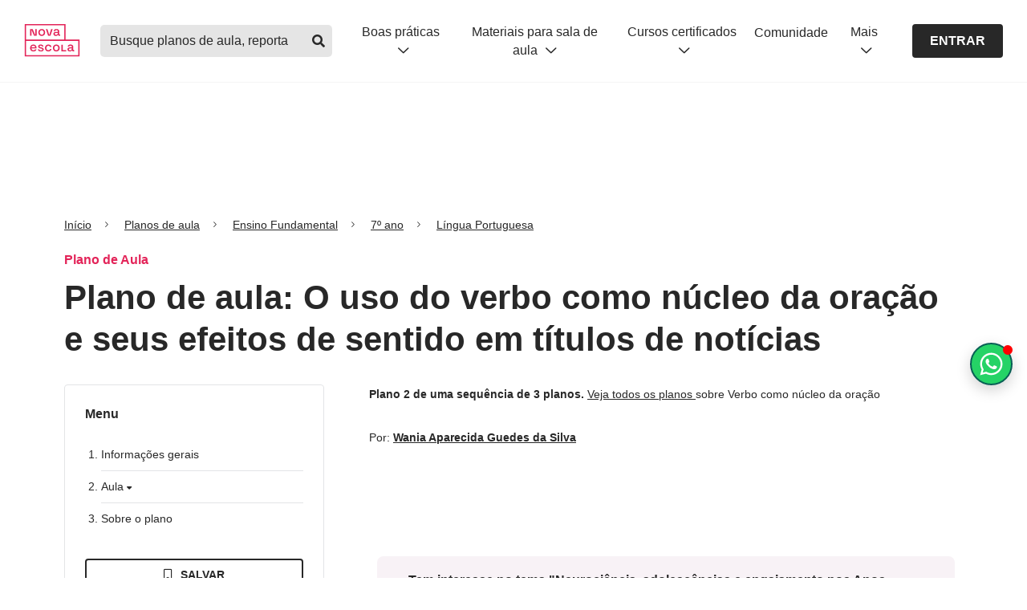

--- FILE ---
content_type: text/html; charset=utf-8
request_url: https://novaescola.org.br/planos-de-aula/fundamental/7ano/lingua-portuguesa/o-uso-do-verbo-como-nucleo-da-oracao-e-seus-efeitos-de-sentido-em-titulos-de-noticias/3565
body_size: 34328
content:
<!DOCTYPE html><html lang="pt-br"><head><link rel="canonical" href="https://novaescola.org.br/planos-de-aula/fundamental/7ano/lingua-portuguesa/o-uso-do-verbo-como-nucleo-da-oracao-e-seus-efeitos-de-sentido-em-titulos-de-noticias/3565"/><meta name="robots" content="max-image-preview:large"/><script type="application/ld+json">{"@context":"https://schema.org","@graph":[{"@id":"https://novaescola.org.br/#organization","@type":"Organization","logo":{"@type":"ImageObject","height":60,"url":"https://novaescola.org.br/assets/img/logo.png","width":600},"name":"Nova Escola","sameAs":["https://www.facebook.com/novaescola","https://twitter.com/novaescola","https://www.linkedin.com/company/associação-nova-escola/","https://www.youtube.com/user/revistanovaescola","https://www.instagram.com/novaescola/"],"url":"https://novaescola.org.br"},{"@id":"https://novaescola.org.br/planos-de-aula/#website","@type":"WebSite","name":"Planos de Aula Nova Escola | Home","url":"https://novaescola.org.br/planos-de-aula"},{"@id":"https://novaescola.org.br/planos-de-aula/fundamental/7ano/lingua-portuguesa/o-uso-do-verbo-como-nucleo-da-oracao-e-seus-efeitos-de-sentido-em-titulos-de-noticias/3565#webpage","@type":"WebPage","about":{"@id":"https://novaescola.org.br/#organization"},"breadcrumb":{"@id":"https://novaescola.org.br/planos-de-aula/fundamental/7ano/lingua-portuguesa/o-uso-do-verbo-como-nucleo-da-oracao-e-seus-efeitos-de-sentido-em-titulos-de-noticias/3565#breadcrumb","@type":"BreadcrumbList","itemListElement":[{"@type":"ListItem","item":"https://novaescola.org.br","name":"Home","position":1},{"@type":"ListItem","item":"https://novaescola.org.br/planos-de-aula","name":"Planos de Aula","position":2},{"@type":"ListItem","item":"https://novaescola.org.br/planos-de-aula/língua-portuguesa","name":"Língua Portuguesa","position":3},{"@type":"ListItem","name":"O uso do verbo  como núcleo da oração e seus efeitos de sentido em títulos de notícias","position":4}]},"description":"Plano de aula de Língua Portuguesa com atividades para 7º ano do EF sobre O uso do verbo  como núcleo da oração e seus efeitos de sentido em títulos de notícias - Ensino Fundamental 2 - Língua Portuguesa","hasPart":{"@type":"WebPageElement","isAccessibleForFree":"False"},"inLanguage":"pt-BR","isAccessibleForFree":"False","isPartOf":{"@id":"https://novaescola.org.br/planos-de-aula/#website"},"name":"O uso do verbo  como núcleo da oração e seus efeitos de sentido em títulos de notícias - Ensino Fundamental 2 - Língua Portuguesa","url":"https://novaescola.org.br/planos-de-aula/fundamental/7ano/lingua-portuguesa/o-uso-do-verbo-como-nucleo-da-oracao-e-seus-efeitos-de-sentido-em-titulos-de-noticias/3565"},{"@id":"https://novaescola.org.br/planos-de-aula/fundamental/7ano/lingua-portuguesa/o-uso-do-verbo-como-nucleo-da-oracao-e-seus-efeitos-de-sentido-em-titulos-de-noticias/3565#primaryimage","@type":"ImageObject","caption":"O uso do verbo  como núcleo da oração e seus efeitos de sentido em títulos de notícias","height":"630","url":"https://nova-escola-producao.s3.amazonaws.com/uQfmspyxtEDhZ2zZhndCtECacj8eemBJuwBSckA345VGTCH5dJy82MF5fDwz/tema-da-aula","width":"1200"},{"@id":"https://novaescola.org.br/planos-de-aula/fundamental/7ano/lingua-portuguesa/o-uso-do-verbo-como-nucleo-da-oracao-e-seus-efeitos-de-sentido-em-titulos-de-noticias/3565#article","@type":"Article","author":[{"@type":"Person","jobTitle ":"Professor autor","name":"Wania Aparecida Guedes da Silva","url":"https://novaescola.org.br/planos-de-aula/autores/wania-aparecida-guedes-da-silva/1520"}],"dateModified":"2020-11-24T07:32:58.000Z","datePublished":"2018-12-12T14:47:31.000Z","description":"","headline":"Plano de aula: O uso do verbo  como núcleo da oração e seus efeitos de sentido em títulos de notícias","image":{"@id":"https://novaescola.org.br/planos-de-aula/fundamental/7ano/lingua-portuguesa/o-uso-do-verbo-como-nucleo-da-oracao-e-seus-efeitos-de-sentido-em-titulos-de-noticias/3565#primaryimage"},"inLanguage":"pt-BR","isPartOf":{"@id":"https://novaescola.org.br/planos-de-aula/fundamental/7ano/lingua-portuguesa/o-uso-do-verbo-como-nucleo-da-oracao-e-seus-efeitos-de-sentido-em-titulos-de-noticias/3565#webpage"},"keywords":"O, uso, do, verbo, , como, núcleo, da, oração, e, seus, efeitos, de, sentido, em, títulos, de, notícias","mainEntityOfPage":{"@id":"https://novaescola.org.br/planos-de-aula/fundamental/7ano/lingua-portuguesa/o-uso-do-verbo-como-nucleo-da-oracao-e-seus-efeitos-de-sentido-em-titulos-de-noticias/3565","@type":"WebPage"},"publisher":{"@id":"https://novaescola.org.br/#organization"}},{"@id":"https://novaescola.org.br/planos-de-aula/fundamental/7ano/lingua-portuguesa/o-uso-do-verbo-como-nucleo-da-oracao-e-seus-efeitos-de-sentido-em-titulos-de-noticias/3565#learningresource","@type":"LearningResource","author":[{"@type":"Person","jobTitle ":"Professor autor","name":"Wania Aparecida Guedes da Silva","url":"https://novaescola.org.br/planos-de-aula/autores/wania-aparecida-guedes-da-silva/1520"}],"dateModified":"2020-11-24T07:32:58.000Z","datePublished":"2018-12-12T14:47:31.000Z","description":"","educationalAlignment":[{"@type":"AlignmentObject","alignmentType":"educationalSubject","targetName":"EF07LP04","targetUrl":"https://novaescola.org.br/planos-de-aula/habilidades/ef07lp04"}],"educationalLevel":"Ensino Fundamental","educationalUse":"Plano de Aula","image":{"@id":"https://novaescola.org.br/planos-de-aula/fundamental/7ano/lingua-portuguesa/o-uso-do-verbo-como-nucleo-da-oracao-e-seus-efeitos-de-sentido-em-titulos-de-noticias/3565#primaryimage"},"inLanguage":"pt-BR","learningResourceType":"Plano de aula","name":"O uso do verbo  como núcleo da oração e seus efeitos de sentido em títulos de notícias","timeRequired":"PTM","url":"https://novaescola.org.br/planos-de-aula/fundamental/7ano/lingua-portuguesa/o-uso-do-verbo-como-nucleo-da-oracao-e-seus-efeitos-de-sentido-em-titulos-de-noticias/3565"}]}</script><script type="application/ld+json">{"@context":"https://schema.org","@type":"BreadcrumbList","itemListElement":[{"@type":"ListItem","item":{"@id":"/","name":"Início"},"position":1},{"@type":"ListItem","item":{"@id":"/planos-de-aula/","name":"Planos de aula"},"position":2},{"@type":"ListItem","item":{"@id":"/planos-de-aula/fundamental","name":"Ensino Fundamental"},"position":3},{"@type":"ListItem","item":{"@id":"/planos-de-aula/fundamental/7ano","name":"7º ano"},"position":4},{"@type":"ListItem","item":{"@id":"/planos-de-aula/fundamental/7ano/lingua-portuguesa","name":"Língua Portuguesa"},"position":5}]}</script><script data-boost-script="1">!function(){"use strict";navigator.userAgent.includes("Chrome")&&function(t,n,e,o,r,i,c,u,s,a,l,p,f,d,m){const h=["click","contextmenu","dblclick","gotpointercapture","keydown","keypress","keyup","lostpointercapture","mousedown","mouseup","pointercancel","pointerdown","pointerenter","pointerleave","pointerover","pointerup","touchcancel","touchend","touchstart"],v=["scroll","wheel","mousemove","pointermove","touchmove"],g=new s,y=new s,E=new s,w="_rmStopped",P="rmInpZillaSafe",I="_rmImmediatelyStopped",L=t.setTimeout,T=t.clearTimeout,S=c.prototype,k=a&&"scheduling"in a&&"isInputPending"in a.scheduling;function _(t){return t&&t.canceled?Promise.resolve():(n=(t||{}).space||0,new Promise((function(t){n>0?L(t,0):m(t)}))).then((function(){if(k&&a.scheduling.isInputPending({includeContinuous:!0}))return _(t)}));var n}function b(t){return t&&(t instanceof e||"function"==typeof t)}function A(t){return t&&"handleEvent"in t}function B(t){return"dataset"in t&&t.dataset.inpZillaSkip}function C(t,n,e,o,r,i){if(e[I])return;if(o===u&&e[w]&&n!==e.target)return;const c={get:(s={target:r,currentTarget:i},function(t,n,e){if(n in s)return s[n];const o=l.get(t,n);return b(o)?function(){return l.apply(o,t,arguments)}:o}),set:l.set};var s;const a=new Proxy(e,c);try{A(t)?t.handleEvent.call(t,a):t.call(n,a)}catch(t){d(t)}}function Z(t){return function(n){const e=this,o=n.eventPhase,r=n.currentTarget,i=n.target;if(B(e))return void C(t,e,n,o,i,r);const c={canceled:!1,space:50};E.has(t)&&(E.get(t).canceled=!0),E.set(t,c),_(c).then((function(){c.canceled||(E.delete(t),C(t,e,n,o,i,r))}))}}function x(t){return f.length>0&&t instanceof o&&t.dataset}function H(t){const n=!!f.some((function(n){return t.closest(n)}));t.dataset[P]=n?1:0}function M(t){return!!x(t)&&(P in t.dataset||H(t),1==t.dataset[P])}function O(t,n){const e=function(t,n){return!function(t,n){return!function(t){return t&&t.passive}(n)&&function(t){let n=t;return A(t)&&(n=t.handleEvent),!!(n&&n.length>0)}(t)}(t,n)}(t,n);return function(n){const o=this,r=n.eventPhase,i=n.currentTarget,u=n.target,s=n.timeStamp,a=new c("rm").timeStamp-s;function l(){C(t,o,n,r,u,i)}const p=!n.cancelable,f=!B(o),d=a>=20||e||p||function(t){return M(t.target)||M(t.currentTarget)}(n);f&&d?_().then(l):l()}}function j(t,n,e,o){if(!t.has(n)){const r=e(n,o);t.set(n,r)}return t.get(n)}function q(t){h.forEach((function(n){const e="on"+n;Object.defineProperty(t,e,{set(t){const e=this,o="__rmInpOn"+n;e[o]&&e.removeEventListener(n,e[o],{passive:!0}),e[o]=t,e.addEventListener(n,t,{passive:!0})}})}))}function F(t,n){return function(){this[t]=!0,n.apply(this,arguments)}}function G(){return!0}var N,R;t.addEventListener("pointerup",G,{passive:!0}),t.addEventListener("pointerdown",G,{passive:!0}),(N=r.prototype).addEventListener=(R=N.addEventListener,function(n,e,o){const r=this||t;x(r)&&H(r);let i=e;e&&(i=v.includes(n)?j(y,e,Z,o):j(g,e,O,o));const c=p.from(arguments);return c[1]=i,R.apply(r,c)}),N.removeEventListener=function(n){return function(e,o){const r=this||t;let i,c=o;o&&(v.includes(e)&&y.has(o)?i=y:g.has(o)&&(i=g),i&&(c=i.get(o),i.delete(o)));const u=p.from(arguments);return u[1]=c,n.apply(r,u)}}(N.removeEventListener),q(t),q(n),q(i.prototype),function(){const t=S.stopPropagation,n=S.stopImmediatePropagation;S.stopPropagation=F(w,t),S.stopImmediatePropagation=F(I,n)}(),function(){const n=new s;function e(t){return n.has(t)&&n.set(t,!0),T(t)}t.setTimeout=function(e,o){const r=this,i=p.from(arguments).splice(2);if(!b(e))return L.apply(t,arguments);function c(){n.get(u)||e.apply(r,i),n.delete(u)}const u=L((function(){_().then(c).catch(d)}),o);return n.set(u,!1),u},t.setInterval=function(t,e){const o=this,r=p.from(arguments).splice(2);function i(){n.get(s)||t.apply(o,r)}function c(){return L(u,e)}function u(){n.get(s)?n.delete(s):_().then(i).catch(d).finally(c)}const s=c();return n.set(s,!1),s},t.clearInterval=e,t.clearTimeout=e}()}(window,document,Function,Element,EventTarget,HTMLElement,Event,Event.BUBBLING_PHASE,Map,navigator,Reflect,Array,window._rmInpZillaSafeSelectorList||[],console.error,requestIdleCallback)}();</script><style>
    .blur-container {
      max-height: 500px; 
      overflow: hidden;
      user-select: none;
      pointer-events: none;
      mask: linear-gradient(black, transparent);
    }
  </style> <meta charset="utf-8"/> <title>Plano de aula - 7º ano - O uso do verbo  como núcleo da oração e seus efeitos de sentido em títulos de notícias</title> <meta property="description" content="Plano de aula de Língua Portuguesa com atividades para 7º ano do EF sobre O uso do verbo  como núcleo da oração e seus efeitos de sentido em títulos de notícias Plano de aula - 7º ano - O uso do verbo  como núcleo da oração e seus efeitos de sentido em títulos de notícias"/> <meta property="og:title" content="Plano de aula - 7º ano - O uso do verbo  como núcleo da oração e seus efeitos de sentido em títulos de notícias"/> <meta property="og:description" content="Plano de aula de Língua Portuguesa com atividades para 7º ano do EF sobre O uso do verbo  como núcleo da oração e seus efeitos de sentido em títulos de notícias Plano de aula - 7º ano - O uso do verbo  como núcleo da oração e seus efeitos de sentido em títulos de notícias"/> <meta property="og:url" content="https://novaescola.org.br/planos-de-aula/fundamental/7ano/lingua-portuguesa/o-uso-do-verbo-como-nucleo-da-oracao-e-seus-efeitos-de-sentido-em-titulos-de-noticias/3565"/> <meta property="og:image" content="https://nova-escola-producao.s3.amazonaws.com/uQfmspyxtEDhZ2zZhndCtECacj8eemBJuwBSckA345VGTCH5dJy82MF5fDwz/tema-da-aula"/> <meta property="og:image:url" content="https://nova-escola-producao.s3.amazonaws.com/uQfmspyxtEDhZ2zZhndCtECacj8eemBJuwBSckA345VGTCH5dJy82MF5fDwz/tema-da-aula"/> <meta property="og:image:width" content="200"/> <meta property="og:image:height" content="200"/> <meta http-equiv="X-UA-Compatible" content="IE=edge"/> <meta name="viewport" content="width=device-width, initial-scale=1"/> <link rel="preconnect" href="https://design.novaescola.org.br"/> <link rel="apple-touch-icon" sizes="57x57" href="https://novaescola.org.br/planos-de-aula/apple-icon-57x57.png"/> <link rel="apple-touch-icon" sizes="60x60" href="https://novaescola.org.br/planos-de-aula/apple-icon-60x60.png"/> <link rel="apple-touch-icon" sizes="72x72" href="https://novaescola.org.br/planos-de-aula/apple-icon-72x72.png"/> <link rel="apple-touch-icon" sizes="76x76" href="https://novaescola.org.br/planos-de-aula/apple-icon-76x76.png"/> <link rel="apple-touch-icon" sizes="114x114" href="https://novaescola.org.br/planos-de-aula/apple-icon-114x114.png"/> <link rel="apple-touch-icon" sizes="120x120" href="https://novaescola.org.br/planos-de-aula/apple-icon-120x120.png"/> <link rel="apple-touch-icon" sizes="144x144" href="https://novaescola.org.br/planos-de-aula/apple-icon-144x144.png"/> <link rel="apple-touch-icon" sizes="152x152" href="https://novaescola.org.br/planos-de-aula/apple-icon-152x152.png"/> <link rel="apple-touch-icon" sizes="180x180" href="https://novaescola.org.br/planos-de-aula/apple-icon-180x180.png"/> <link rel="icon" type="image/png" sizes="192x192" href="https://novaescola.org.br/planos-de-aula/android-icon-192x192.png"/> <link rel="icon" type="image/png" sizes="32x32" href="https://novaescola.org.br/planos-de-aula/favicon-32x32.png"/> <link rel="icon" type="image/png" sizes="96x96" href="https://novaescola.org.br/planos-de-aula/favicon-96x96.png"/> <link rel="icon" type="image/png" sizes="16x16" href="https://novaescola.org.br/planos-de-aula/favicon-16x16.png"/> <meta name="msapplication-TileColor" content="#fff"/> <meta name="msapplication-TileImage" content="/planos-de-aula/ms-icon-144x144.png"/> <meta name="theme-color" content="#fff"/> <meta property="og:locale" content="pt_BR"/> <meta property="og:type" content="article"/> <meta property="og:site_name" content="Nova Escola"/> <link rel="stylesheet preload" href="https://novaescola.org.br/planos-de-aula/assets/css/index.min.css" as="style" media="screen"/> <link rel="stylesheet preload" href="https://design.novaescola.org.br/assets/styles/eva.min.css" as="style" media="screen"/> <link rel="stylesheet preload" href="https://design.novaescola.org.br/assets/styles/eva-swiper-bundle.min.css" as="style" media="screen"/> <link rel="stylesheet preload" href="https://novaescola.org.br/planos-de-aula/assets/css/fontawesomebuild.min.css" as="style" media="screen"/> <script type="text/javascript" async="" src="https://static.hotjar.com/c/hotjar-233245.js?sv=7"></script><script type="text/javascript" async="" src="https://www.googletagmanager.com/gtag/destination?id=G-5PNYNE2F5Q&cx=c&gtm=4e61e1"></script><script type="text/javascript" async="" src="https://www.googletagmanager.com/gtag/destination?id=DC-10393281&cx=c&gtm=4e61e1"></script><script async="" src="//cdn.taboola.com/libtrc/unip/1490864/tfa.js" id="tb_tfa_script"></script><script type="text/javascript" integrity="sha384-RsEu4WZflrqYcEacpfoGSib3qaSvdYwT4D+DrWqeBuDarSzjwUQR1jO8gDiXZd0E" crossorigin="anonymous" async="" src="https://cdn.amplitude.com/libs/amplitude-6.2.0-min.gz.js"></script><script async="" src="//static.ads-twitter.com/uwt.js"></script><script type="text/javascript" async="" src="https://script.crazyegg.com/pages/scripts/0114/0095.js"></script><script type="text/javascript" async="" src="https://s.pinimg.com/ct/core.js"></script><script type="text/javascript" async="" src="https://bat.bing.com/bat.js"></script><script type="text/javascript" async="" src="https://www.google-analytics.com/analytics.js"></script><script type="text/javascript" async="" src="https://www.googletagmanager.com/gtag/js?id=AW-879309980&cx=c&gtm=4e61e1"></script><script type="text/javascript" async="" src="https://www.googletagmanager.com/gtag/js?id=AW-856097179&cx=c&gtm=4e61e1"></script><script type="text/javascript" async="" src="https://www.googletagmanager.com/gtag/js?id=G-5PNYNE2F5Q&cx=c&gtm=4e61e1"></script><script type="text/javascript" async="" src="https://www.googletagmanager.com/gtag/js?id=DC-10393281&cx=c&gtm=4e61e1"></script><script type="text/javascript" async="" src="https://www.google-analytics.com/gtm/js?id=GTM-T3C7J52&cid=1834792403.1768844782"></script><script async="" src="https://www.google-analytics.com/analytics.js"></script><script async="" src="https://www.googletagmanager.com/gtm.js?id=GTM-PXPWTW"></script><script src="https://code.jquery.com/jquery-3.3.1.min.js" async=""></script> <script async="">
    (function(w,d,s,l,i){w[l]=w[l]||[];w[l].push({'gtm.start':
    new Date().getTime(),event:'gtm.js'});var f=d.getElementsByTagName(s)[0],
    j=d.createElement(s),dl=l!='dataLayer'?'&l='+l:'';j.async=true;j.src=
    'https://www.googletagmanager.com/gtm.js?id='+i+dl;f.parentNode.insertBefore(j,f);
    })(window,document,'script','dataLayer','GTM-PXPWTW');
</script> <script async="">
    (function(a,e,f,g,b,c,d){a.GoogleAnalyticsObject=b;a[b]=a[b]||function(){(a[b].q=a[b].q||[])
    .push(arguments)};a[b].l=1*new Date;c=e.createElement(f);d=e.getElementsByTagName(f)[0];c.async=1;c.src=g;d.parentNode.insertBefore(c,d)})
    (window,document,"script","https://www.google-analytics.com/analytics.js","ga");ga("create","UA-26936412-2","auto");ga("require","GTM-T3C7J52");
</script>  <script id="dataLayer">
      window.dataLayer = window.dataLayer || [];
      window.dataLayer.push({
        'event': 'view_item',
        'item_id': '3565',
        'item_name': 'O uso do verbo  como núcleo da oração e seus efeitos de sentido em títulos de notícias',
        'item_category': 'pane'
      });
    </script> <script src="https://tags.refinery89.com/novaescolaorgbr.js" async=""></script> <script>
      document.addEventListener('DOMContentLoaded', () => {
        const scriptWppPopoverElement = document.createElement('script');
        scriptWppPopoverElement.src = "//estaticos.novaescola.org.br/chat-wpp-popover.js";
        document.body.appendChild(scriptWppPopoverElement);
      });
    </script> <style id="inert-style">
[inert] {
  pointer-events: none;
  cursor: default;
}

[inert], [inert] * {
  -webkit-user-select: none;
  -moz-user-select: none;
  -ms-user-select: none;
  user-select: none;
}
</style><script src="https://tags.refinery89.com/performance/1959.js" type="text/javascript" async="true"></script><script src="https://tags.refinery89.com/prebid_check.js" async=""></script></head> <body> <noscript><iframe src="https://www.googletagmanager.com/ns.html?id=GTM-PXPWTW" height="0" width="0" style="display:none;visibility:hidden"></iframe></noscript> <header id="ane-main-header" class="padding-header"><a class="audimaaviso52616 noreadme-audima" id="audimaAviso" href="https:#audima-iframe" style="width: 0px !important; height: 0px !important; overflow: hidden !important; position: absolute !important;">Ativar para ir para o player da Audima</a></header> <!-- Anuncios r89 --> <div class="r89-desktop-billboard-atf eva-desktop-only" style="display: flex;align-items: center;justify-content: center;margin-top: 24px;" <div=""></div> <!-- Anuncios r89 --> <main role="main" class="plan"> <div class="container" id="container"> <div onclick="ga('send','event','PANE_PLANO_DE_AULA', 'Clique', 'Breadcrumbs')" data-track="PANE_PLANO_DE_AULA -  Clique -  Breadcrumbs"> <nav aria-label="breadcrumb" class="eva-breadcrumb"> <ol> <li class="breadcrumb-item"> <a href="https://novaescola.org.br/">Início</a> </li> <li class="breadcrumb-item"> <a href="https://novaescola.org.br/planos-de-aula">Planos de aula</a> </li> <li class="breadcrumb-item"> <a href="https://novaescola.org.br/planos-de-aula/fundamental">
      
      Ensino Fundamental
      </a> </li> <li class="breadcrumb-item"> <a href="https://novaescola.org.br/planos-de-aula/fundamental/7ano">
      
      7º ano
      </a> </li> <li class="breadcrumb-item"> <a href="https://novaescola.org.br/planos-de-aula/fundamental/7ano/lingua-portuguesa">
      
      Língua Portuguesa
      </a> </li> </ol> </nav>  </div> <p class="eva-color-inst-500 eva-text-bold eva-margin-bottom-1">Plano de Aula </p> <h1 class="eva-title-3 eva-margin-bottom-3">
          Plano de aula: O uso do verbo  como núcleo da oração e seus efeitos de sentido em títulos de notícias
        </h1> <div class="row"> <aside class="eva-desktop-only col-lg-4 col-md-4"> <nav class="menu-aside eva-margin-bottom-4"> <div id="menu-esquerdo"> <h2 class="eva-text-bold eva-margin-bottom-3">Menu</h2> <ol class="menu-list-decimal eva-margin-bottom-4"> <li> <h3> <a href="https:#section-informacoes-gerais-1" onclick="sendEventToDataLayer('informações gerais')">
          Informações gerais
        </a> </h3> </li> <li> <h3 class="eva-cursor-pointer openClose" onclick="sendEventToDataLayer('aula')">
        Aula <i class="fas fa-caret-down"></i> </h3> <ol class="menu-list-lower-alpha open-close-list"> <li> <h4> <a href="https:#section-slide0">Sobre este plano</a> </h4> </li> <li> <h4> <a href="https:#section-slide1">Tema da aula</a> </h4> </li> </ol> </li> <!-- 
    <li>&#32;<h3>&#32;<a
          href="#section-ensinoRemoto-4"
          onclick="sendEventToDataLayer('ensino remoto')"
        >
          Ensino remoto
        </a>&#32;</h3>&#32;</li>
      --> <li> <h3> <a href="https:#section-sobreOPlano-4" onclick="sendEventToDataLayer('sobre o plano')">
          Sobre o plano
        </a> </h3> </li> </ol> </div> <script>
  function sendEventToDataLayer(menuName) {
    window.dataLayer = window.dataLayer || [];
    window.dataLayer.push({
      event: "cta_click",
      category: "menu",
      label: `PANE: Click - páginas do plano - menu - ${menuName}`,
    });
  }
</script> <style>
  .modal {
      display: none;
      position: fixed;
      z-index: 1000;
      left: 0;
      top: 0;
      width: 100%;
      height: 100%;
      overflow: auto;
      background-color: rgba(0, 0, 0, 0.5);
  }

  .modal-content {
      background-color: #fefefe;
      margin: 10% auto;
      padding: 20px;
      border: 1px solid #888;
      width: 100%;
      max-width: 600px;
      border-radius: 5px;
      text-align: center;
  }

  .close {
      color: #aaa;
      float: right;
      font-size: 28px;
      font-weight: bold;
  }

  .close:hover,
  .close:focus {
      color: black;
      text-decoration: none;
      cursor: pointer;
  }

  .title-modal {
      font-size: 22px;
      font-weight: 700;
      margin-bottom: 15px;
      margin-top: 40px;
  }

  .modal-message {
      font-weight: 400;
      margin-bottom: 20px;
      padding: 0 80px;
      line-height: 1.5;

      @media (max-width: 600px) {
          padding: 0 20px;
      }
  }

  [id^="fecharBtn"] {
    cursor: pointer;
    display: flex;
    justify-content: center;
  }

  [id^="fecharBtn"] div {
      padding: 10px;
      background-color: rgba(40, 40, 40, 1);
      color: #fff;
      border-radius: 3px;
      cursor: pointer;
  }

  .eva-bg-me-500 {
    background-color: #29C438 !important;
  }
  .eva-bg-me-500:hover {
      background-color: #075e54 !important;
      color: #fff;
  }
</style> <div class="container-action-btn" id="action-buttons-desktop"> <div class="row"> <div class="col-12"> <div id="salvar-plano-rulgip8hi5l-desktop"> <i class="far fa-bookmark"></i> <i class="fas fa-bookmark"></i> <i class="far fa-circle-check"></i> <i class="far fa-xmark"></i> <i class="far fa-times"></i> </div> </div> <div class="col-12"> <button onclick="javascript:login()" class="baixarPlanoBloqueado eva-btn-outline eva-btn-small eva-btn-full eva-margin-bottom-1"> <i class="far fa-arrow-to-bottom icon-left"></i>Baixar pdf
        </button> <button class="eva-btn-outline eva-bg-me-500 eva-btn-small eva-btn-full" onclick="onClickWhatsappModal()"> <svg width="18" height="18" viewbox="0 0 24 24" fill="none" xmlns="http://www.w3.org/2000/svg" style="margin-right: 8px;"> <path d="M19.3125 4.59375C21.2812 6.5625 22.5 9.14062 22.5 11.9531C22.5 17.6719 17.7188 22.3594 11.9531 22.3594C10.2188 22.3594 8.53125 21.8906 6.98438 21.0938L1.5 22.5L2.95312 17.1094C2.0625 15.5625 1.54688 13.7812 1.54688 11.9062C1.54688 6.1875 6.23438 1.5 11.9531 1.5C14.7656 1.5 17.3906 2.625 19.3125 4.59375ZM11.9531 20.5781C16.7344 20.5781 20.7188 16.6875 20.7188 11.9531C20.7188 9.60938 19.7344 7.45312 18.0938 5.8125C16.4531 4.17188 14.2969 3.28125 12 3.28125C7.21875 3.28125 3.32812 7.17188 3.32812 11.9062C3.32812 13.5469 3.79688 15.1406 4.64062 16.5469L4.875 16.875L3.98438 20.0625L7.26562 19.1719L7.54688 19.3594C8.90625 20.1562 10.4062 20.5781 11.9531 20.5781ZM16.7344 14.1094C16.9688 14.25 17.1562 14.2969 17.2031 14.4375C17.2969 14.5312 17.2969 15.0469 17.0625 15.6562C16.8281 16.2656 15.7969 16.8281 15.3281 16.875C14.4844 17.0156 13.8281 16.9688 12.1875 16.2188C9.5625 15.0938 7.875 12.4688 7.73438 12.3281C7.59375 12.1406 6.70312 10.9219 6.70312 9.60938C6.70312 8.34375 7.35938 7.73438 7.59375 7.45312C7.82812 7.17188 8.10938 7.125 8.29688 7.125C8.4375 7.125 8.625 7.125 8.76562 7.125C8.95312 7.125 9.14062 7.07812 9.375 7.59375C9.5625 8.10938 10.125 9.375 10.1719 9.51562C10.2188 9.65625 10.2656 9.79688 10.1719 9.98438C9.70312 10.9688 9.14062 10.9219 9.42188 11.3906C10.4531 13.125 11.4375 13.7344 12.9844 14.4844C13.2188 14.625 13.3594 14.5781 13.5469 14.4375C13.6875 14.25 14.2031 13.6406 14.3438 13.4062C14.5312 13.125 14.7188 13.1719 14.9531 13.2656C15.1875 13.3594 16.4531 13.9688 16.7344 14.1094Z" fill="currentColor"></path> </svg>
        Pdf no Whatsapp
      </button> <div id="modalIndisponivel-desktop" class="modal"> <div class="modal-content"> <span class="close" data-close-init="true">×</span> <h2 class="title-modal">Insira seu Whatsapp para receber o PDF!</h2> <p class="modal-message">
                  Preencha com o seu número de telefone
              </p> <div class="eva-body-3" style="margin: 0px  0px 20px; display: inline-block; width: 50%;" id="input-bloco-whatsapp"> <input required="" data-mask="(00) 00000-0000" style="padding: 5px;" type="text" maxlength="16" name="telefone-whatsapp-input" id="telefone-whatsapp-input" class="eva-input" placeholder="(00) 00000-0000" data-mask-init="true"/> <small style="display:none" id="alert-whatsapp" class="eva-helper-text eva-helper-text-erro">Por favor, insira o seu whatsapp corretamente</small> </div> <div class="d-flex ai-center jc-center"> <button id="enviarBtn-desktop" class="eva-btn-solid eva-btn-cinza-700 eva-btn-small" type="button">
                  ENVIAR
                </button> </div> </div> </div> </div> </div> <p class="eva-body-3 eva-color-cinza-600 eva-text-center eva-mt-05">
    mais ações
  </p> <div class="row eva-mt-05 more-actions"> <div class="col-3"> <button target="_blank" onclick="sendPrintEventToDataLayer(true)" class="baixarPlanoBloqueado eva-btn-icon eva-btn-outline eva-btn-small" aria-label="Imprimir"> <i class="far fa-print"></i> </button> </div> <div class="col-3"> <a href="https://api.whatsapp.com/send?text=https://novaescola.org.br/planos-de-aula/fundamental/7ano/lingua-portuguesa/o-uso-do-verbo-como-nucleo-da-oracao-e-seus-efeitos-de-sentido-em-titulos-de-noticias/3565" target="_blank" rel="noopener" onclick="sendShareEventToDataLayer('whatsapp')" class="eva-btn-icon eva-btn-outline eva-btn-small" aria-label="Compartilhar no Whatsapp"> <i class="fab fa-whatsapp"></i> </a> </div> <div class="col-3"> <a href="https://www.facebook.com/login/?next=https%3A%2F%2Fwww.facebook.com%2Fshare_channel%2F%3Ftype%3Dreshare%26link%3Dhttps%253A%252F%252Fnovaescola.org.br%252Fplanos-de-aula%252Ffundamental%252F7ano%252Flingua-portuguesa%252Fo-uso-do-verbo-como-nucleo-da-oracao-e-seus-efeitos-de-sentido-em-titulos-de-noticias%252F3565%26app_id%3D966242223397117%26source_surface%3Dexternal_reshare%26display%26hashtag" target="_blank" rel="noopener" onclick="sendShareEventToDataLayer('facebook')" class="eva-btn-icon eva-btn-outline eva-btn-small" aria-label="Compartilhar no Facebook"> <i class="fab fa-facebook-f"></i> </a> </div> <div class="col-3"> <a href="https://www.pinterest.com/pin/create/link/?url=https://novaescola.org.br/planos-de-aula/fundamental/7ano/lingua-portuguesa/o-uso-do-verbo-como-nucleo-da-oracao-e-seus-efeitos-de-sentido-em-titulos-de-noticias/3565" target="_blank" rel="noopener" onclick="sendShareEventToDataLayer('pinterest')" class="eva-btn-icon eva-btn-outline eva-btn-small" aria-label="Compartilhar no Pinterest"> <i class="fab fa-pinterest-p"></i> </a> </div> </div> </div> <script id="dataLayerShare">
  function dataLayerShare(method){
    window.dataLayer = window.dataLayer || [];
    window.dataLayer.push({
      'event': 'share',
      'label': method,
      'item_category': 'pane'
    });
  }
</script> <script type="text/javascript">
  const contentToSaveData = {
    contentId: parseInt("3565"),
    url: "https://novaescola.org.br/planos-de-aula/fundamental/7ano/lingua-portuguesa/o-uso-do-verbo-como-nucleo-da-oracao-e-seus-efeitos-de-sentido-em-titulos-de-noticias/3565",
    imageUrl: "https://nova-escola-producao.s3.amazonaws.com/uQfmspyxtEDhZ2zZhndCtECacj8eemBJuwBSckA345VGTCH5dJy82MF5fDwz/tema-da-aula",
    title: "O uso do verbo  como núcleo da oração e seus efeitos de sentido em títulos de notícias",
    category: "7º ano",
    description: "EF07LP04",
    tag: "Plano de aula",
  }

    async function onClickWhatsappModal() {
      event.preventDefault();
      
      var deviceId = window.innerWidth <= 768 ? "-mobile" : "-desktop";
      
      var modalIndisp = document.getElementById("modalIndisponivel" + deviceId);
      
      if (modalIndisp) {
          modalIndisp.style.display = "block";
      }

      window.dataLayer.push({
        event: "cta_click",
        category: "whatsapp",
        label: `PANE - Click - botão PDF por whatsapp`
      });
    }

    document.addEventListener('DOMContentLoaded', function() {
      ["-desktop", "-mobile"].forEach(function(deviceId) {
              const inputTelefoneWhatsNumber = document.getElementById("telefone-whatsapp-input");
            const alerta = document.getElementById("alert-whatsapp");
        
            inputTelefoneWhatsNumber.addEventListener("input", function () {
                console.log(this.value);
                this.value = phoneMask(this.value);
            });
        
            inputTelefoneWhatsNumber.addEventListener("blur", function () {
                this.value = phoneMask(this.value);
            });
            var modalIndisp = document.getElementById("modalIndisponivel" + deviceId);
            var fecharBtn = document.getElementById("fecharBtn" + deviceId);
            var span = modalIndisp ? modalIndisp.getElementsByClassName("close")[0] : null;

            if (fecharBtn) {
                fecharBtn.onclick = function () {
                    modalIndisp.style.display = "none";
                }
            }

            if (span) {
                span.onclick = function () {
                    modalIndisp.style.display = "none";
                }
            }
        });

        window.onclick = function (event) {
            ["-desktop", "-mobile"].forEach(function(deviceId) {
                var modalIndisp = document.getElementById("modalIndisponivel" + deviceId);
                if (modalIndisp && event.target === modalIndisp) {
                    modalIndisp.style.display = "none";
                }
            });
        }

        
    });

  async function onClickDownloadAnchor() {
    sendDownloadEventToDataLayer();

    const complementoCadastroEvent = "matrícula - páginas do plano - botão BAIXAR ${param} - deslogado fez login ou criou conta";

    if (complementoCadastroEvent) {
      const label = complementoCadastroEvent.replace("${param}", "PDF");
      contentToSaveData.downloadedAt = new Date();
      const url = `https://api.novaescola.org.br/meu-perfil/save-download/save-content`;
      await fetch(url, {
        method: 'POST', 
        body: JSON.stringify(contentToSaveData),
        headers: { 
          'Content-Type': 'application/json',
          'Authorization': `Bearer ${getCookie("Bearer")}`
        }
      })

      sendCompleteRegistrationEventToDataLayer(label, "DOWNLOAD", false);
    } else {
      const expires = new Date();
      expires.setTime(expires.getTime() + 900000);

      const planoAulaUrlPdf = "";
      const planoAulaConteudoId = "14495";
      const urlPdf = planoAulaUrlPdf !== ""
        ? planoAulaUrlPdf
        : `https://novaescola.org.br/download-plano-aula-pdf-servlet?id=${planoAulaConteudoId}&download=true&eduInfantil=true`;
      document.cookie = `ane_download_content_url=${urlPdf};expires=${expires.toUTCString()};path=/;`;
      document.cookie = `ane_complemento_cadastro_redirect_url=${urlPdf};expires=${expires.toUTCString()};path=/;`;
      contentToSaveData.downloadedAt = new Date();
      document.cookie = `ane_complemento_cadastro_content_to_save_if_print_or_download=${JSON.stringify(contentToSaveData)};expires=${expires.toUTCString()};path=/;`;
      document.cookie = `ane_complemento_cadastro_event=${JSON.stringify({
        category: "PANE",
        label: "páginas do plano - botão BAIXAR PDF",
      })};expires=${expires.toUTCString()};path=/;`;
    }
  }

  async function onClickDownloadButton() {
    sendDownloadEventToDataLayer();

    const complementoCadastroEvent = "matrícula - páginas do plano - botão BAIXAR ${param} - deslogado fez login ou criou conta";
    const usuarioLogado = "false" === "true";

    if(!usuarioLogado){
      window.location.href = "https://account.novaescola.org.br/auth/signin";
      return;
    }

    if (usuarioLogado && complementoCadastroEvent) {
      const label = complementoCadastroEvent.replace("${param}", "PDF");
      contentToSaveData.downloadedAt = new Date();
      sendCompleteRegistrationEventToDataLayer(label, "DOWNLOAD", false);
    }
  }

  async function downloadFile(){
    const planoAulaUrlPdf = "https://nova-escola-producao.s3.amazonaws.com/CDF7TfHgxpTAK6MmXfufsQUFChjByeYsAmWV9CANmRe9pevzU8brZn4YxSzF/plano-de-aula-lpo7-09ats02pdf";
    const url = planoAulaUrlPdf
      ? planoAulaUrlPdf
      : `https://novaescola.org.br/download-plano-aula-pdf-servlet?id=${planoAulaConteudoId}&download=true"`; 
    const nomeArquivo = "O uso do verbo  como núcleo da oração e seus efeitos de sentido em títulos de notícias.pdf"
    return await fetch(url)
    .then(response => response.blob())
    .then(blob => {
      const link = document.createElement('a');
      link.href = window.URL.createObjectURL(blob);
      link.download = nomeArquivo;
      document.body.appendChild(link);
      link.click();
      document.body.removeChild(link);
      window.URL.revokeObjectURL(link.href);
    })
    .catch(error => console.error('Erro ao baixar o PDF:', error));
  }

  function sendDownloadEventToDataLayer() {
    window.dataLayer = window.dataLayer || [];
    window.dataLayer.push({
      event: "download",
      label: "pdf",
      item_id: "3565",
      item_name: "O uso do verbo  como núcleo da oração e seus efeitos de sentido em títulos de notícias",
      item_category: "pane",
    });
    window.dataLayer.push({
      event: "cta_click",
      category: "download",
      label: `PANE - Click - botão baixar PDF`
    });
  }
  
  function getCookie(name) {
    const value = `; ${document.cookie}`;
    const parts = value.split(`; ${name}=`);
    if (parts.length === 2) return parts.pop().split(';').shift();
  }

  function sendCompleteRegistrationEventToDataLayer(label, action, isButton) {
    const expires = new Date();
    expires.setTime(expires.getTime() + 900000);
    const planoAulaUrlPdf = "https://nova-escola-producao.s3.amazonaws.com/CDF7TfHgxpTAK6MmXfufsQUFChjByeYsAmWV9CANmRe9pevzU8brZn4YxSzF/plano-de-aula-lpo7-09ats02pdf";
    const urlPdf = planoAulaUrlPdf !== ""
      ? planoAulaUrlPdf
      : `https://novaescola.org.br/download-plano-aula-pdf-servlet?id=${planoAulaConteudoId}&download=true"`; 
    document.cookie = `ane_download_content_url=${urlPdf};expires=${expires.toUTCString()};path=/;`;
    if(action === "IMPRIMIR" && isButton) {
      window.location.href = `https://novaescola.org.br/sucesso-impressao`
    }
    window.dataLayer = window.dataLayer || [];
    window.dataLayer.push({
      event: "complete_registration",
      label: `PANE: Click - ${label}`,
    });
  }

  async function sendPrintEventToDataLayer(isButton) {
    window.dataLayer = window.dataLayer || [];
    window.dataLayer.push({
      event: "print",
      item_id: "3565",
      item_name: "O uso do verbo  como núcleo da oração e seus efeitos de sentido em títulos de notícias",
      item_category: 'pane'
    });
    window.dataLayer.push({
      event: "cta_click",
      category: "print",
      label: `PANE: Click - botão imprimir`
    });

    const complementoCadastroEvent = "matrícula - páginas do plano - botão BAIXAR ${param} - deslogado fez login ou criou conta";

    if (complementoCadastroEvent) {
      const label = complementoCadastroEvent.replace("${param}", "IMPRIMIR");
      contentToSaveData.printedAt = new Date();
      await sendCompleteRegistrationEventToDataLayer(label, "IMPRIMIR", isButton);
    } else {
      const expires = new Date();
      expires.setTime(expires.getTime() + 60 * 60 * 1000);

      const planoAulaUrlPdf = "https://nova-escola-producao.s3.amazonaws.com/CDF7TfHgxpTAK6MmXfufsQUFChjByeYsAmWV9CANmRe9pevzU8brZn4YxSzF/plano-de-aula-lpo7-09ats02pdf";
      const urlPdf = planoAulaUrlPdf
      ? planoAulaUrlPdf
      : `https://novaescola.org.br/download-plano-aula-pdf-servlet?id=${planoAulaConteudoId}&download=true"`; 
      document.cookie = `ane_complemento_cadastro_redirect_url=${urlPdf};expires=${expires.toUTCString()};path=/;`;
      contentToSaveData.printedAt = new Date();
      document.cookie = `ane_complemento_cadastro_content_to_save_if_print_or_download=${JSON.stringify(contentToSaveData)};expires=${expires.toUTCString()};path=/;`;
      document.cookie = `ane_complemento_cadastro_event=${JSON.stringify({
        category: "PANE",
        label: "páginas do plano - botão IMPRIMIR",
      })};expires=${expires.toUTCString()};path=/;`;
    }
  }

  function sendShareEventToDataLayer(socialMedia) {
    window.dataLayer = window.dataLayer || [];
    window.dataLayer.push({
      event: "cta_click",
      category: "share",
      label: `PANE: Click  - páginas do plano - botão compartilhar ${socialMedia} - esquerda`
    });

    dataLayerShare(socialMedia);
  }
</script> <script type="text/javascript">
var telefoneSaved = "";
var usuarioLogado = "false" === "true";

function phoneMask(phone) {
  return phone.replace(/^\+55|\D/g, '')
    .replace(/^(\d)/, '($1')
    .replace(/^(\(\d{2})(\d)/, '$1) $2')
    .replace(/(\d{5})(\d{1,5})/, '$1-$2')
    .replace(/(-\d{4})\d+?$/, '$1');
}

function validarTelefone(inputElOrValue) {
  var value = typeof inputElOrValue === "string" ? inputElOrValue : (inputElOrValue ? inputElOrValue.value : "");
  var numero = value.replace(/\D/g, '');
  var repetido = /^(\d)\1{8}$/.test(numero.substring(2));
  var telefoneRegex = /^[1-9]{2}[9][0-9]{8}$/.test(numero);
  return numero.substring(2).length === 9 && !repetido && telefoneRegex;
}

function getCookie(name) {
  const value = `; ${document.cookie}`;
  const parts = value.split(`; ${name}=`);
  if (parts.length === 2) return parts.pop().split(';').shift();
}

function getCookiesWpp(cookieName){
  const cookies = document.cookie.split("; ");
  const entries = cookies.map((cookie) => cookie.trim().split("=", 2));
  const map = new Map(entries);
  return map.get(cookieName);
}

function onClickWhatsappModal(e) {
  if (e && e.preventDefault) e.preventDefault();
  var deviceId = window.innerWidth <= 768 ? "-mobile" : "-desktop";
  var modalIndisp = document.getElementById("modalIndisponivel" + deviceId);
  if (modalIndisp) modalIndisp.style.display = "block";

  window.dataLayer = window.dataLayer || [];
  window.dataLayer.push({
    event: "cta_click",
    category: "whatsapp",
    label: "PANE - Click - botão PDF por whatsapp"
  });
}

(function() {
  if (window.__wpp_modal_initialized) return;
  window.__wpp_modal_initialized = true;

  document.addEventListener('DOMContentLoaded', function () {
    ["-desktop", "-mobile"].forEach(function(deviceId) {
      const modalId = "modalIndisponivel" + deviceId;
      const modal = document.getElementById(modalId);
      if (!modal) return;

      const inputTelefone = modal.querySelector("#telefone-whatsapp-input");
      const alerta = modal.querySelector("#alert-whatsapp");
      const enviarBtn = modal.querySelector("#enviarBtn" + deviceId);
      const spanFechar = modal.querySelector(".close");

      if (!inputTelefone || !enviarBtn) {
        if (spanFechar && !spanFechar.dataset.closeInit) {
          spanFechar.addEventListener("click", function () {
            modal.style.display = "none";
            if (alerta) alerta.style.display = "none";
          });
          spanFechar.dataset.closeInit = "true";
        }
        return;
      }

      try { enviarBtn.type = "button"; } catch (e) {}

      if (typeof telefoneSaved !== "undefined" && telefoneSaved && inputTelefone && String(telefoneSaved).trim() !== "") {
        inputTelefone.value = phoneMask(String(telefoneSaved));
      }

      if (!inputTelefone.dataset.maskInit) {
        inputTelefone.addEventListener("input", function () {
          this.value = phoneMask(this.value);
          if (alerta) alerta.style.display = "none";
        });
        inputTelefone.addEventListener("blur", function () {
          this.value = phoneMask(this.value);
        });
        inputTelefone.dataset.maskInit = "true";
      }

      if (spanFechar && !spanFechar.dataset.closeInit) {
        spanFechar.addEventListener("click", function () {
          modal.style.display = "none";
          if (alerta) alerta.style.display = "none";
        });
        spanFechar.dataset.closeInit = "true";
      }

      if (!enviarBtn.dataset.sendInit) {
        enviarBtn.addEventListener("click", async function (ev) {
          ev.preventDefault();

          if (enviarBtn.dataset.processing === "true") return;
          enviarBtn.dataset.processing = "true";
          const originalLabel = enviarBtn.innerHTML;

          try {
            const phoneInserted = inputTelefone.value || "";
            const clearPhone = phoneInserted.replace(/\D/g, '');
            if (!clearPhone || !validarTelefone(phoneInserted)) {
              if (alerta) alerta.style.display = "block";
              return;
            }
            if (alerta) alerta.style.display = "none";

            const bearerWpp = getCookiesWpp("Bearer") || getCookie("Bearer");
            await fetch("https://account.novaescola.org.br/confirmation-block/telefone", {
              method: "PUT",
              headers: { "content-type": "application/json", "Bearer": bearerWpp },
              body: JSON.stringify({ telefone: String(clearPhone) })
            });

            modal.style.display = "none";

            const planoAulaUrlPdf = "https://nova-escola-producao.s3.amazonaws.com/CDF7TfHgxpTAK6MmXfufsQUFChjByeYsAmWV9CANmRe9pevzU8brZn4YxSzF/plano-de-aula-lpo7-09ats02pdf";
            const planoAulaConteudoId = "14495";
            let pdfData;
            if (planoAulaUrlPdf) {
              pdfData = {
                "wa_id": phoneInserted,
                "resource_metadata": {
                  "s3_uri": planoAulaUrlPdf,
                  "name": "O uso do verbo  como núcleo da oração e seus efeitos de sentido em títulos de notícias",
                  "type": "Plano de aula"
                },
                "namespace": "a3a92bbe_d13b_4150_bb65_863b24a8d872",
                "template_name": "spe_planos_de_aula_pdf_por_whatsapp"
              };
            } else {
              const urlApi = `https://novaescola.org.br/imprimir-plano-de-aula?id=${planoAulaConteudoId}&onlyGenerate=true`;
              const response = await fetch(urlApi).then(res => res.json());
              pdfData = {
                "wa_id": phoneInserted,
                "resource_metadata": {
                  "s3_uri": response.urlS3,
                  "name": "O uso do verbo  como núcleo da oração e seus efeitos de sentido em títulos de notícias",
                  "type": "Plano de aula"
                },
                "namespace": "a3a92bbe_d13b_4150_bb65_863b24a8d872",
                "template_name": "spe_planos_de_aula_pdf_por_whatsapp"
              };
            }

            await fetch("https://api.dev.novaescola.org.br/assistants/turn/send-pdf-wpp", {
              method: 'POST',
              body: JSON.stringify(pdfData),
              headers: {
                'Content-Type': 'application/json',
                'Authorization': `Bearer ${getCookie("Bearer")}`,
                'apikey': "e784e831-9e8a-48c2-a7b3-b8a3024519e1"
              }
            });

            window.dataLayer = window.dataLayer || [];
            let label = "PANE: Click - envio de telefone - páginas do plano - botão PDF por whatsapp";
            if (usuarioLogado && telefoneSaved === inputTelefone.value) {
              label = "PANE: Click - matricula - páginas do plano - botão PDF por whatsapp - número confirmado";
            } else if (usuarioLogado && telefoneSaved !== inputTelefone.value) {
              label = "PANE: Click - matricula - páginas do plano - botão PDF por whatsapp - número alterado";
            } else if (usuarioLogado && !telefoneSaved) {
              label = "PANE: Click - matricula - páginas do plano - botão PDF por whatsapp - novo número";
            }
            window.dataLayer.push({
              event: "cta_click",
              category: "PANE",
              label: label
            });

          } catch (err) {
            console.error("Erro no envio WPP:", err);
            if (alerta) alerta.style.display = "block";
          } finally {
            try {
              enviarBtn.dataset.processing = "false";
              enviarBtn.innerHTML = originalLabel;
            } catch (e) {}
          }
        });
        enviarBtn.dataset.sendInit = "true";
      }

    });

    if (!window.__wpp_click_outside_init) {
      window.addEventListener("click", function(event) {
        ["-desktop", "-mobile"].forEach(function(deviceId) {
          const modal = document.getElementById("modalIndisponivel" + deviceId);
          if (modal && event.target === modal) {
            modal.style.display = "none";
            const alerta = modal.querySelector("#alert-whatsapp");
            if (alerta) alerta.style.display = "none";
          }
        });
      });
      window.__wpp_click_outside_init = true;
    }

  });
})();
</script> </nav> <div class="bloco-lateral eva-card eva-bg-inst-50 eva-margin-top-2"> <div class="eva-card-info"> <p class="eva-title-6 eva-mb-04" id="bloco-fund2-desktop"> <i class="far fa-star eva-mr-03 eva-body-2"></i>Novo curso gratuito
    </p> <img src="https://s3.amazonaws.com/lms.novaescola.org.br/imagens/e9d3edb0-6bce-11ef-ae6a-bd4a78d7e89a.png" alt="" class="eva-mb-04" loading="lazy" fetchpriority="low"/> <p class="eva-body-2 eva-mb-06">
       Conheça nosso mais novo curso sobre adolescências, neurociência e engajamento nos anos finais
    </p> <a type="button" class="eva-btn-outline eva-btn-medium eva-btn-full eva-mt-02" href="https://cursos.novaescola.org.br/curso/12133/adolescencias-da-neurociencia-a-sala-de-aula/resumo" onclick="sendEventBannerFund2Datalayer()">
      VER CURSO
    </a> </div> </div> <script>
  function isDivFund2InViewport() {
    let divId = "bloco-fund2-desktop";

    if (window.innerWidth <= 900)
      divId = "bloco-fund2-mobile";

    const targetDiv = document.getElementById(divId);
    const rect = targetDiv.getBoundingClientRect();
    return (
      rect.top >= 0 &&
      rect.left >= 0 &&
      rect.bottom <=
        (window.innerHeight || document.documentElement.clientHeight) &&
      rect.right <= (window.innerWidth || document.documentElement.clientWidth)
    );
  }

  function checkDivFund2Visibility() {
    if (isDivFund2InViewport()) {
      window.dataLayer = window.dataLayer || [];
      const fund2PreviewEventSent = window.dataLayer.filter(
        (el) =>
          el.label &&
          el.label ===
            "SITE: Click - Nova página de conteúdo - banner escola das adolescências - bloco visualizado"
      );

      if (fund2PreviewEventSent.length === 0) {
        window.dataLayer.push({
          event: "block_visualization",
          label:
            "SITE: Click - Nova página de conteúdo - banner escola das adolescências - bloco visualizado",
        });
      }

      window.removeEventListener("scroll", checkDivFund2Visibility);
    }
  }

  checkDivFund2Visibility();

  window.addEventListener("scroll", checkDivFund2Visibility);

  function sendEventBannerFund2Datalayer(){
    window.dataLayer = window.dataLayer || [];
    window.dataLayer.push({
      event: "cta_click",
      label: `SITE: Click - Nova página de conteúdo - banner escola das adolescências - clique no botão`,
    });
  }
</script> <div class="r89-desktop-hpa-atf eva-desktop-only"></div> </aside> <section class="col-lg-8 eva-col-md-8-12 col-sm-12"> <p class="eva-body-3 eva-margin-bottom-3"> <span class="eva-text-bold">Plano 2 de  uma sequência de 3 planos.</span> <a href="https://novaescola.org.br/planos-de-aula/fundamental/7ano/lingua-portuguesa/sequencia/verbo-como-nucleo-da-oracao/717" onclick="ga('send','event','PANE_PLANO_DE_AULA', 'Clique', 'Veja todos os planos dessa sequencia')" data-track="PANE_PLANO_DE_AULA -  Clique -  Veja todos os planos dessa sequencia" class="eva-link-preto">
                  Veja todos os planos
                </a> sobre Verbo como núcleo da oração
              </p> <div class="container-tags d-flex"> </div> <div class="d-flex d-flex eva-margin-bottom-3"> <p class="eva-body-3">Por:
                
                  <a href="https://novaescola.org.br/planos-de-aula/autores/wania-aparecida-guedes-da-silva/1520" data-track="PANE_PLANO_DE_AULA -  Clique -  Autor Wania Aparecida Guedes da Silva" class="eva-link-preto eva-text-bold">
                    Wania Aparecida Guedes da Silva
                  </a> </p> </div> <div class="eva-tablet-and-smaller-only d-flex jc-center eva-mb-08"> <style>
  .modal {
      display: none;
      position: fixed;
      z-index: 1000;
      left: 0;
      top: 0;
      width: 100%;
      height: 100%;
      overflow: auto;
      background-color: rgba(0, 0, 0, 0.5);
  }

  .modal-content {
      background-color: #fefefe;
      margin: 10% auto;
      padding: 20px;
      border: 1px solid #888;
      width: 100%;
      max-width: 600px;
      border-radius: 5px;
      text-align: center;
  }

  .close {
      color: #aaa;
      float: right;
      font-size: 28px;
      font-weight: bold;
  }

  .close:hover,
  .close:focus {
      color: black;
      text-decoration: none;
      cursor: pointer;
  }

  .title-modal {
      font-size: 22px;
      font-weight: 700;
      margin-bottom: 15px;
      margin-top: 40px;
  }

  .modal-message {
      font-weight: 400;
      margin-bottom: 20px;
      padding: 0 80px;
      line-height: 1.5;

      @media (max-width: 600px) {
          padding: 0 20px;
      }
  }

  [id^="fecharBtn"] {
    cursor: pointer;
    display: flex;
    justify-content: center;
  }

  [id^="fecharBtn"] div {
      padding: 10px;
      background-color: rgba(40, 40, 40, 1);
      color: #fff;
      border-radius: 3px;
      cursor: pointer;
  }

  .eva-bg-me-500 {
    background-color: #29C438 !important;
  }
  .eva-bg-me-500:hover {
      background-color: #075e54 !important;
      color: #fff;
  }
</style> <div class="container-action-btn" id="action-buttons-mobile"> <div class="row"> <div class="col-12"> <div id="salvar-plano-rulgip8hi5l-mobile"><a href="https://novaescola.org.br/entrar?voltar=oauthauthorize%3Fclient_id%3D4JZt54HSB5nMKSZpmsZUjE7HKVkcBC2t%26redirect_uri%3Dhttps%3A%2F%2Faccount.novaescola.org.br%2Fauth%2Fcallback%26scope%3Dperfil%2Cendereco" class="eva-btn-outline eva-btn-small eva-btn-full eva-margin-bottom-1"><i class="far fa-bookmark icon-left"></i>Salvar</a></div> </div> <div class="col-12"> <button onclick="javascript:login()" class="baixarPlanoBloqueado eva-btn-outline eva-btn-small eva-btn-full eva-margin-bottom-1"> <i class="far fa-arrow-to-bottom icon-left"></i>Baixar pdf
        </button> <button class="eva-btn-outline eva-bg-me-500 eva-btn-small eva-btn-full" onclick="onClickWhatsappModal()"> <svg width="18" height="18" viewbox="0 0 24 24" fill="none" xmlns="http://www.w3.org/2000/svg" style="margin-right: 8px;"> <path d="M19.3125 4.59375C21.2812 6.5625 22.5 9.14062 22.5 11.9531C22.5 17.6719 17.7188 22.3594 11.9531 22.3594C10.2188 22.3594 8.53125 21.8906 6.98438 21.0938L1.5 22.5L2.95312 17.1094C2.0625 15.5625 1.54688 13.7812 1.54688 11.9062C1.54688 6.1875 6.23438 1.5 11.9531 1.5C14.7656 1.5 17.3906 2.625 19.3125 4.59375ZM11.9531 20.5781C16.7344 20.5781 20.7188 16.6875 20.7188 11.9531C20.7188 9.60938 19.7344 7.45312 18.0938 5.8125C16.4531 4.17188 14.2969 3.28125 12 3.28125C7.21875 3.28125 3.32812 7.17188 3.32812 11.9062C3.32812 13.5469 3.79688 15.1406 4.64062 16.5469L4.875 16.875L3.98438 20.0625L7.26562 19.1719L7.54688 19.3594C8.90625 20.1562 10.4062 20.5781 11.9531 20.5781ZM16.7344 14.1094C16.9688 14.25 17.1562 14.2969 17.2031 14.4375C17.2969 14.5312 17.2969 15.0469 17.0625 15.6562C16.8281 16.2656 15.7969 16.8281 15.3281 16.875C14.4844 17.0156 13.8281 16.9688 12.1875 16.2188C9.5625 15.0938 7.875 12.4688 7.73438 12.3281C7.59375 12.1406 6.70312 10.9219 6.70312 9.60938C6.70312 8.34375 7.35938 7.73438 7.59375 7.45312C7.82812 7.17188 8.10938 7.125 8.29688 7.125C8.4375 7.125 8.625 7.125 8.76562 7.125C8.95312 7.125 9.14062 7.07812 9.375 7.59375C9.5625 8.10938 10.125 9.375 10.1719 9.51562C10.2188 9.65625 10.2656 9.79688 10.1719 9.98438C9.70312 10.9688 9.14062 10.9219 9.42188 11.3906C10.4531 13.125 11.4375 13.7344 12.9844 14.4844C13.2188 14.625 13.3594 14.5781 13.5469 14.4375C13.6875 14.25 14.2031 13.6406 14.3438 13.4062C14.5312 13.125 14.7188 13.1719 14.9531 13.2656C15.1875 13.3594 16.4531 13.9688 16.7344 14.1094Z" fill="currentColor"></path> </svg>
        Pdf no Whatsapp
      </button> <div id="modalIndisponivel-mobile" class="modal"> <div class="modal-content"> <span class="close" data-close-init="true">×</span> <h2 class="title-modal">Insira seu Whatsapp para receber o PDF!</h2> <p class="modal-message">
                  Preencha com o seu número de telefone
              </p> <div class="eva-body-3" style="margin: 0px  0px 20px; display: inline-block; width: 50%;" id="input-bloco-whatsapp"> <input required="" data-mask="(00) 00000-0000" style="padding: 5px;" type="text" maxlength="16" name="telefone-whatsapp-input" id="telefone-whatsapp-input" class="eva-input" placeholder="(00) 00000-0000" data-mask-init="true"/> <small style="display:none" id="alert-whatsapp" class="eva-helper-text eva-helper-text-erro">Por favor, insira o seu whatsapp corretamente</small> </div> <div class="d-flex ai-center jc-center"> <button id="enviarBtn-mobile" class="eva-btn-solid eva-btn-cinza-700 eva-btn-small" type="button">
                  ENVIAR
                </button> </div> </div> </div> </div> </div> <p class="eva-body-3 eva-color-cinza-600 eva-text-center eva-mt-05">
    mais ações
  </p> <div class="row eva-mt-05 more-actions"> <div class="col-3"> <button target="_blank" onclick="sendPrintEventToDataLayer(true)" class="baixarPlanoBloqueado eva-btn-icon eva-btn-outline eva-btn-small" aria-label="Imprimir"> <i class="far fa-print"></i> </button> </div> <div class="col-3"> <a href="https://api.whatsapp.com/send?text=https://novaescola.org.br/planos-de-aula/fundamental/7ano/lingua-portuguesa/o-uso-do-verbo-como-nucleo-da-oracao-e-seus-efeitos-de-sentido-em-titulos-de-noticias/3565" target="_blank" rel="noopener" onclick="sendShareEventToDataLayer('whatsapp')" class="eva-btn-icon eva-btn-outline eva-btn-small" aria-label="Compartilhar no Whatsapp"> <i class="fab fa-whatsapp"></i> </a> </div> <div class="col-3"> <a href="https://www.facebook.com/login/?next=https%3A%2F%2Fwww.facebook.com%2Fshare_channel%2F%3Ftype%3Dreshare%26link%3Dhttps%253A%252F%252Fnovaescola.org.br%252Fplanos-de-aula%252Ffundamental%252F7ano%252Flingua-portuguesa%252Fo-uso-do-verbo-como-nucleo-da-oracao-e-seus-efeitos-de-sentido-em-titulos-de-noticias%252F3565%26app_id%3D966242223397117%26source_surface%3Dexternal_reshare%26display%26hashtag" target="_blank" rel="noopener" onclick="sendShareEventToDataLayer('facebook')" class="eva-btn-icon eva-btn-outline eva-btn-small" aria-label="Compartilhar no Facebook"> <i class="fab fa-facebook-f"></i> </a> </div> <div class="col-3"> <a href="https://www.pinterest.com/pin/create/link/?url=https://novaescola.org.br/planos-de-aula/fundamental/7ano/lingua-portuguesa/o-uso-do-verbo-como-nucleo-da-oracao-e-seus-efeitos-de-sentido-em-titulos-de-noticias/3565" target="_blank" rel="noopener" onclick="sendShareEventToDataLayer('pinterest')" class="eva-btn-icon eva-btn-outline eva-btn-small" aria-label="Compartilhar no Pinterest"> <i class="fab fa-pinterest-p"></i> </a> </div> </div> </div> <script id="dataLayerShare">
  function dataLayerShare(method){
    window.dataLayer = window.dataLayer || [];
    window.dataLayer.push({
      'event': 'share',
      'label': method,
      'item_category': 'pane'
    });
  }
</script> <script type="text/javascript">
  const contentToSaveData = {
    contentId: parseInt("3565"),
    url: "https://novaescola.org.br/planos-de-aula/fundamental/7ano/lingua-portuguesa/o-uso-do-verbo-como-nucleo-da-oracao-e-seus-efeitos-de-sentido-em-titulos-de-noticias/3565",
    imageUrl: "https://nova-escola-producao.s3.amazonaws.com/uQfmspyxtEDhZ2zZhndCtECacj8eemBJuwBSckA345VGTCH5dJy82MF5fDwz/tema-da-aula",
    title: "O uso do verbo  como núcleo da oração e seus efeitos de sentido em títulos de notícias",
    category: "7º ano",
    description: "EF07LP04",
    tag: "Plano de aula",
  }

    async function onClickWhatsappModal() {
      event.preventDefault();
      
      var deviceId = window.innerWidth <= 768 ? "-mobile" : "-desktop";
      
      var modalIndisp = document.getElementById("modalIndisponivel" + deviceId);
      
      if (modalIndisp) {
          modalIndisp.style.display = "block";
      }

      window.dataLayer.push({
        event: "cta_click",
        category: "whatsapp",
        label: `PANE - Click - botão PDF por whatsapp`
      });
    }

    document.addEventListener('DOMContentLoaded', function() {
      ["-desktop", "-mobile"].forEach(function(deviceId) {
              const inputTelefoneWhatsNumber = document.getElementById("telefone-whatsapp-input");
            const alerta = document.getElementById("alert-whatsapp");
        
            inputTelefoneWhatsNumber.addEventListener("input", function () {
                console.log(this.value);
                this.value = phoneMask(this.value);
            });
        
            inputTelefoneWhatsNumber.addEventListener("blur", function () {
                this.value = phoneMask(this.value);
            });
            var modalIndisp = document.getElementById("modalIndisponivel" + deviceId);
            var fecharBtn = document.getElementById("fecharBtn" + deviceId);
            var span = modalIndisp ? modalIndisp.getElementsByClassName("close")[0] : null;

            if (fecharBtn) {
                fecharBtn.onclick = function () {
                    modalIndisp.style.display = "none";
                }
            }

            if (span) {
                span.onclick = function () {
                    modalIndisp.style.display = "none";
                }
            }
        });

        window.onclick = function (event) {
            ["-desktop", "-mobile"].forEach(function(deviceId) {
                var modalIndisp = document.getElementById("modalIndisponivel" + deviceId);
                if (modalIndisp && event.target === modalIndisp) {
                    modalIndisp.style.display = "none";
                }
            });
        }

        
    });

  async function onClickDownloadAnchor() {
    sendDownloadEventToDataLayer();

    const complementoCadastroEvent = "matrícula - páginas do plano - botão BAIXAR ${param} - deslogado fez login ou criou conta";

    if (complementoCadastroEvent) {
      const label = complementoCadastroEvent.replace("${param}", "PDF");
      contentToSaveData.downloadedAt = new Date();
      const url = `https://api.novaescola.org.br/meu-perfil/save-download/save-content`;
      await fetch(url, {
        method: 'POST', 
        body: JSON.stringify(contentToSaveData),
        headers: { 
          'Content-Type': 'application/json',
          'Authorization': `Bearer ${getCookie("Bearer")}`
        }
      })

      sendCompleteRegistrationEventToDataLayer(label, "DOWNLOAD", false);
    } else {
      const expires = new Date();
      expires.setTime(expires.getTime() + 900000);

      const planoAulaUrlPdf = "";
      const planoAulaConteudoId = "14495";
      const urlPdf = planoAulaUrlPdf !== ""
        ? planoAulaUrlPdf
        : `https://novaescola.org.br/download-plano-aula-pdf-servlet?id=${planoAulaConteudoId}&download=true&eduInfantil=true`;
      document.cookie = `ane_download_content_url=${urlPdf};expires=${expires.toUTCString()};path=/;`;
      document.cookie = `ane_complemento_cadastro_redirect_url=${urlPdf};expires=${expires.toUTCString()};path=/;`;
      contentToSaveData.downloadedAt = new Date();
      document.cookie = `ane_complemento_cadastro_content_to_save_if_print_or_download=${JSON.stringify(contentToSaveData)};expires=${expires.toUTCString()};path=/;`;
      document.cookie = `ane_complemento_cadastro_event=${JSON.stringify({
        category: "PANE",
        label: "páginas do plano - botão BAIXAR PDF",
      })};expires=${expires.toUTCString()};path=/;`;
    }
  }

  async function onClickDownloadButton() {
    sendDownloadEventToDataLayer();

    const complementoCadastroEvent = "matrícula - páginas do plano - botão BAIXAR ${param} - deslogado fez login ou criou conta";
    const usuarioLogado = "false" === "true";

    if(!usuarioLogado){
      window.location.href = "https://account.novaescola.org.br/auth/signin";
      return;
    }

    if (usuarioLogado && complementoCadastroEvent) {
      const label = complementoCadastroEvent.replace("${param}", "PDF");
      contentToSaveData.downloadedAt = new Date();
      sendCompleteRegistrationEventToDataLayer(label, "DOWNLOAD", false);
    }
  }

  async function downloadFile(){
    const planoAulaUrlPdf = "https://nova-escola-producao.s3.amazonaws.com/CDF7TfHgxpTAK6MmXfufsQUFChjByeYsAmWV9CANmRe9pevzU8brZn4YxSzF/plano-de-aula-lpo7-09ats02pdf";
    const url = planoAulaUrlPdf
      ? planoAulaUrlPdf
      : `https://novaescola.org.br/download-plano-aula-pdf-servlet?id=${planoAulaConteudoId}&download=true"`; 
    const nomeArquivo = "O uso do verbo  como núcleo da oração e seus efeitos de sentido em títulos de notícias.pdf"
    return await fetch(url)
    .then(response => response.blob())
    .then(blob => {
      const link = document.createElement('a');
      link.href = window.URL.createObjectURL(blob);
      link.download = nomeArquivo;
      document.body.appendChild(link);
      link.click();
      document.body.removeChild(link);
      window.URL.revokeObjectURL(link.href);
    })
    .catch(error => console.error('Erro ao baixar o PDF:', error));
  }

  function sendDownloadEventToDataLayer() {
    window.dataLayer = window.dataLayer || [];
    window.dataLayer.push({
      event: "download",
      label: "pdf",
      item_id: "3565",
      item_name: "O uso do verbo  como núcleo da oração e seus efeitos de sentido em títulos de notícias",
      item_category: "pane",
    });
    window.dataLayer.push({
      event: "cta_click",
      category: "download",
      label: `PANE - Click - botão baixar PDF`
    });
  }
  
  function getCookie(name) {
    const value = `; ${document.cookie}`;
    const parts = value.split(`; ${name}=`);
    if (parts.length === 2) return parts.pop().split(';').shift();
  }

  function sendCompleteRegistrationEventToDataLayer(label, action, isButton) {
    const expires = new Date();
    expires.setTime(expires.getTime() + 900000);
    const planoAulaUrlPdf = "https://nova-escola-producao.s3.amazonaws.com/CDF7TfHgxpTAK6MmXfufsQUFChjByeYsAmWV9CANmRe9pevzU8brZn4YxSzF/plano-de-aula-lpo7-09ats02pdf";
    const urlPdf = planoAulaUrlPdf !== ""
      ? planoAulaUrlPdf
      : `https://novaescola.org.br/download-plano-aula-pdf-servlet?id=${planoAulaConteudoId}&download=true"`; 
    document.cookie = `ane_download_content_url=${urlPdf};expires=${expires.toUTCString()};path=/;`;
    if(action === "IMPRIMIR" && isButton) {
      window.location.href = `https://novaescola.org.br/sucesso-impressao`
    }
    window.dataLayer = window.dataLayer || [];
    window.dataLayer.push({
      event: "complete_registration",
      label: `PANE: Click - ${label}`,
    });
  }

  async function sendPrintEventToDataLayer(isButton) {
    window.dataLayer = window.dataLayer || [];
    window.dataLayer.push({
      event: "print",
      item_id: "3565",
      item_name: "O uso do verbo  como núcleo da oração e seus efeitos de sentido em títulos de notícias",
      item_category: 'pane'
    });
    window.dataLayer.push({
      event: "cta_click",
      category: "print",
      label: `PANE: Click - botão imprimir`
    });

    const complementoCadastroEvent = "matrícula - páginas do plano - botão BAIXAR ${param} - deslogado fez login ou criou conta";

    if (complementoCadastroEvent) {
      const label = complementoCadastroEvent.replace("${param}", "IMPRIMIR");
      contentToSaveData.printedAt = new Date();
      await sendCompleteRegistrationEventToDataLayer(label, "IMPRIMIR", isButton);
    } else {
      const expires = new Date();
      expires.setTime(expires.getTime() + 60 * 60 * 1000);

      const planoAulaUrlPdf = "https://nova-escola-producao.s3.amazonaws.com/CDF7TfHgxpTAK6MmXfufsQUFChjByeYsAmWV9CANmRe9pevzU8brZn4YxSzF/plano-de-aula-lpo7-09ats02pdf";
      const urlPdf = planoAulaUrlPdf
      ? planoAulaUrlPdf
      : `https://novaescola.org.br/download-plano-aula-pdf-servlet?id=${planoAulaConteudoId}&download=true"`; 
      document.cookie = `ane_complemento_cadastro_redirect_url=${urlPdf};expires=${expires.toUTCString()};path=/;`;
      contentToSaveData.printedAt = new Date();
      document.cookie = `ane_complemento_cadastro_content_to_save_if_print_or_download=${JSON.stringify(contentToSaveData)};expires=${expires.toUTCString()};path=/;`;
      document.cookie = `ane_complemento_cadastro_event=${JSON.stringify({
        category: "PANE",
        label: "páginas do plano - botão IMPRIMIR",
      })};expires=${expires.toUTCString()};path=/;`;
    }
  }

  function sendShareEventToDataLayer(socialMedia) {
    window.dataLayer = window.dataLayer || [];
    window.dataLayer.push({
      event: "cta_click",
      category: "share",
      label: `PANE: Click  - páginas do plano - botão compartilhar ${socialMedia} - esquerda`
    });

    dataLayerShare(socialMedia);
  }
</script> <script type="text/javascript">
var telefoneSaved = "";
var usuarioLogado = "false" === "true";

function phoneMask(phone) {
  return phone.replace(/^\+55|\D/g, '')
    .replace(/^(\d)/, '($1')
    .replace(/^(\(\d{2})(\d)/, '$1) $2')
    .replace(/(\d{5})(\d{1,5})/, '$1-$2')
    .replace(/(-\d{4})\d+?$/, '$1');
}

function validarTelefone(inputElOrValue) {
  var value = typeof inputElOrValue === "string" ? inputElOrValue : (inputElOrValue ? inputElOrValue.value : "");
  var numero = value.replace(/\D/g, '');
  var repetido = /^(\d)\1{8}$/.test(numero.substring(2));
  var telefoneRegex = /^[1-9]{2}[9][0-9]{8}$/.test(numero);
  return numero.substring(2).length === 9 && !repetido && telefoneRegex;
}

function getCookie(name) {
  const value = `; ${document.cookie}`;
  const parts = value.split(`; ${name}=`);
  if (parts.length === 2) return parts.pop().split(';').shift();
}

function getCookiesWpp(cookieName){
  const cookies = document.cookie.split("; ");
  const entries = cookies.map((cookie) => cookie.trim().split("=", 2));
  const map = new Map(entries);
  return map.get(cookieName);
}

function onClickWhatsappModal(e) {
  if (e && e.preventDefault) e.preventDefault();
  var deviceId = window.innerWidth <= 768 ? "-mobile" : "-desktop";
  var modalIndisp = document.getElementById("modalIndisponivel" + deviceId);
  if (modalIndisp) modalIndisp.style.display = "block";

  window.dataLayer = window.dataLayer || [];
  window.dataLayer.push({
    event: "cta_click",
    category: "whatsapp",
    label: "PANE - Click - botão PDF por whatsapp"
  });
}

(function() {
  if (window.__wpp_modal_initialized) return;
  window.__wpp_modal_initialized = true;

  document.addEventListener('DOMContentLoaded', function () {
    ["-desktop", "-mobile"].forEach(function(deviceId) {
      const modalId = "modalIndisponivel" + deviceId;
      const modal = document.getElementById(modalId);
      if (!modal) return;

      const inputTelefone = modal.querySelector("#telefone-whatsapp-input");
      const alerta = modal.querySelector("#alert-whatsapp");
      const enviarBtn = modal.querySelector("#enviarBtn" + deviceId);
      const spanFechar = modal.querySelector(".close");

      if (!inputTelefone || !enviarBtn) {
        if (spanFechar && !spanFechar.dataset.closeInit) {
          spanFechar.addEventListener("click", function () {
            modal.style.display = "none";
            if (alerta) alerta.style.display = "none";
          });
          spanFechar.dataset.closeInit = "true";
        }
        return;
      }

      try { enviarBtn.type = "button"; } catch (e) {}

      if (typeof telefoneSaved !== "undefined" && telefoneSaved && inputTelefone && String(telefoneSaved).trim() !== "") {
        inputTelefone.value = phoneMask(String(telefoneSaved));
      }

      if (!inputTelefone.dataset.maskInit) {
        inputTelefone.addEventListener("input", function () {
          this.value = phoneMask(this.value);
          if (alerta) alerta.style.display = "none";
        });
        inputTelefone.addEventListener("blur", function () {
          this.value = phoneMask(this.value);
        });
        inputTelefone.dataset.maskInit = "true";
      }

      if (spanFechar && !spanFechar.dataset.closeInit) {
        spanFechar.addEventListener("click", function () {
          modal.style.display = "none";
          if (alerta) alerta.style.display = "none";
        });
        spanFechar.dataset.closeInit = "true";
      }

      if (!enviarBtn.dataset.sendInit) {
        enviarBtn.addEventListener("click", async function (ev) {
          ev.preventDefault();

          if (enviarBtn.dataset.processing === "true") return;
          enviarBtn.dataset.processing = "true";
          const originalLabel = enviarBtn.innerHTML;

          try {
            const phoneInserted = inputTelefone.value || "";
            const clearPhone = phoneInserted.replace(/\D/g, '');
            if (!clearPhone || !validarTelefone(phoneInserted)) {
              if (alerta) alerta.style.display = "block";
              return;
            }
            if (alerta) alerta.style.display = "none";

            const bearerWpp = getCookiesWpp("Bearer") || getCookie("Bearer");
            await fetch("https://account.novaescola.org.br/confirmation-block/telefone", {
              method: "PUT",
              headers: { "content-type": "application/json", "Bearer": bearerWpp },
              body: JSON.stringify({ telefone: String(clearPhone) })
            });

            modal.style.display = "none";

            const planoAulaUrlPdf = "https://nova-escola-producao.s3.amazonaws.com/CDF7TfHgxpTAK6MmXfufsQUFChjByeYsAmWV9CANmRe9pevzU8brZn4YxSzF/plano-de-aula-lpo7-09ats02pdf";
            const planoAulaConteudoId = "14495";
            let pdfData;
            if (planoAulaUrlPdf) {
              pdfData = {
                "wa_id": phoneInserted,
                "resource_metadata": {
                  "s3_uri": planoAulaUrlPdf,
                  "name": "O uso do verbo  como núcleo da oração e seus efeitos de sentido em títulos de notícias",
                  "type": "Plano de aula"
                },
                "namespace": "a3a92bbe_d13b_4150_bb65_863b24a8d872",
                "template_name": "spe_planos_de_aula_pdf_por_whatsapp"
              };
            } else {
              const urlApi = `https://novaescola.org.br/imprimir-plano-de-aula?id=${planoAulaConteudoId}&onlyGenerate=true`;
              const response = await fetch(urlApi).then(res => res.json());
              pdfData = {
                "wa_id": phoneInserted,
                "resource_metadata": {
                  "s3_uri": response.urlS3,
                  "name": "O uso do verbo  como núcleo da oração e seus efeitos de sentido em títulos de notícias",
                  "type": "Plano de aula"
                },
                "namespace": "a3a92bbe_d13b_4150_bb65_863b24a8d872",
                "template_name": "spe_planos_de_aula_pdf_por_whatsapp"
              };
            }

            await fetch("https://api.dev.novaescola.org.br/assistants/turn/send-pdf-wpp", {
              method: 'POST',
              body: JSON.stringify(pdfData),
              headers: {
                'Content-Type': 'application/json',
                'Authorization': `Bearer ${getCookie("Bearer")}`,
                'apikey': "e784e831-9e8a-48c2-a7b3-b8a3024519e1"
              }
            });

            window.dataLayer = window.dataLayer || [];
            let label = "PANE: Click - envio de telefone - páginas do plano - botão PDF por whatsapp";
            if (usuarioLogado && telefoneSaved === inputTelefone.value) {
              label = "PANE: Click - matricula - páginas do plano - botão PDF por whatsapp - número confirmado";
            } else if (usuarioLogado && telefoneSaved !== inputTelefone.value) {
              label = "PANE: Click - matricula - páginas do plano - botão PDF por whatsapp - número alterado";
            } else if (usuarioLogado && !telefoneSaved) {
              label = "PANE: Click - matricula - páginas do plano - botão PDF por whatsapp - novo número";
            }
            window.dataLayer.push({
              event: "cta_click",
              category: "PANE",
              label: label
            });

          } catch (err) {
            console.error("Erro no envio WPP:", err);
            if (alerta) alerta.style.display = "block";
          } finally {
            try {
              enviarBtn.dataset.processing = "false";
              enviarBtn.innerHTML = originalLabel;
            } catch (e) {}
          }
        });
        enviarBtn.dataset.sendInit = "true";
      }

    });

    if (!window.__wpp_click_outside_init) {
      window.addEventListener("click", function(event) {
        ["-desktop", "-mobile"].forEach(function(deviceId) {
          const modal = document.getElementById("modalIndisponivel" + deviceId);
          if (modal && event.target === modal) {
            modal.style.display = "none";
            const alerta = modal.querySelector("#alert-whatsapp");
            if (alerta) alerta.style.display = "none";
          }
        });
      });
      window.__wpp_click_outside_init = true;
    }

  });
})();
</script> </div> <div id="section-informacoes-gerais-1" class="about"> <div class="audima eva-margin-bottom-3"> <div id="audimaWidget" class="checked"></div> <script src="https://audio4.audima.co/audima-widget.js" async=""></script> </div> <div id="plano-confirmation-block"></div> <section class="container-fluid" style="display: flex;align-content: center;justify-content: center;" id="baseSubContainer"> <div class="theme-subscribe-container" id="subContainer"> <h2 class="theme-subscribe-title"> <svg xmlns="http://www.w3.org/2000/svg" viewbox="0 0 448 512"><!--!Font Awesome Free 6.5.2 by @fontawesome - https://fontawesome.com License - https://fontawesome.com/license/free Copyright 2024 Fonticons, Inc.--><path d="M224 0c-17.7 0-32 14.3-32 32V51.2C119 66 64 130.6 64 208v25.4c0 45.4-15.5 89.5-43.8 124.9L5.3 377c-5.8 7.2-6.9 17.1-2.9 25.4S14.8 416 24 416H424c9.2 0 17.6-5.3 21.6-13.6s2.9-18.2-2.9-25.4l-14.9-18.6C399.5 322.9 384 278.8 384 233.4V208c0-77.4-55-142-128-156.8V32c0-17.7-14.3-32-32-32zm0 96c61.9 0 112 50.1 112 112v25.4c0 47.9 13.9 94.6 39.7 134.6H72.3C98.1 328 112 281.3 112 233.4V208c0-61.9 50.1-112 112-112zm64 352H224 160c0 17 6.7 33.3 18.7 45.3s28.3 18.7 45.3 18.7s33.3-6.7 45.3-18.7s18.7-28.3 18.7-45.3z"></path></svg>
      Tem interesse no tema "Neurociência, adolescências e engajamento nos Anos Finais"?
    </h2> <h3 style="margin-top: 8px">Inscreva-se neste tema para receber novidades pelo site e por email.</h3> <div class="theme-subscribe-btns"> <button onclick="saveInterest('SIM')" id="btnSimInscreverTemaTecnologia" class="eva-btn-solid eva-btn-cinza-700 eva-btn-small" style="margin-right: 8px" data-track="JORNALISMO: interesse no tema - tecnologia - SIM"> <i class="fa-regular fa-thumbs-up icon-left"></i> SIM
      </button> <button onclick="saveInterest('NÃO')" id="btnNaoInscreverTemaTecnologia" class="eva-btn-outline eva-btn-small" data-track="JORNALISMO: interesse no tema - tecnologia - NÃO"> <i class="fa-regular fa-thumbs-down icon-left"></i> NÃO
      </button> </div> </div> <div id="successAlert" role="alert" class="eva-alert sucesso" style="display: none; width: fit-content"> <div class="alerta-info"> <i class="fa-regular fa-circle-check alerta-icon"></i> <p>Informação salva com sucesso!</p> </div> <button aria-label="Fechar alerta" class="btn-close-alert"> <i class="fa-regular fa-xmark"></i> </button> </div> </section> <script>
  async function saveInterest(subscribe) {
    if (false) {
      //save cookie
      const expires = new Date();
      expires.setTime(expires.getTime() + 365 * 24 * 60 * 60 * 1000);
      document.cookie = `ane_subscribe_fund2_theme=${subscribe};expires=${expires.toUTCString()};path=/;`;
      //send events
      window.dataLayer = window.dataLayer || [];
      window
        .dataLayer
        .push({
          event: "cta_click",
          label: `PANE: interesse no tema - anos finais - ${subscribe === "SIM"}`
        });
      const payload = {
        subscribeToTheme: subscribe === "SIM",
        temaId: 3
      }
      await this
        .axios
        .post("https://api.novaescola.org.br/meu-perfil/inscricoes-tematicas/interesse-tema", payload, {
          headers: {
            'Authorization': `Bearer ${getCookie("Bearer")}`
          }
        });
      const subContainer = document.getElementById("subContainer");
      const successAlert = document.getElementById("successAlert");
      subContainer.style.display = "none";
      successAlert.style.display = "grid";
      setTimeout(() => {
        successAlert.style.display = "none";
      }, 5000)
    } else {
      const expires = new Date();
      expires.setTime(expires.getTime() + 365 * 24 * 60 * 60 * 1000);
      document.cookie = `ane_subscribe_fund2_theme=${subscribe};expires=${expires.toUTCString()};path=/;`;
      document.cookie = `ane_redirect=${window
        .location
        .href};expires=${expires
        .toUTCString()};path=/;`;
      window.location.href = "https://account.novaescola.org.br/auth/signin"
    }
  }
  window.addEventListener("load", (event) => {
    window.dataLayer = window.dataLayer || [];
    window
      .dataLayer
      .push({event: "block_visualization", label: "PANE: interesse no tema - anos finais - bloco visualizado"});
  });
</script> <h2 class="eva-text-bold eva-margin-toh2-2 eva-margin-bottom-1">Habilidades BNCC:</h2> <div class="eva-margin-bottom-2"> <p> <a href="https://novaescola.org.br/planos-de-aula/habilidades/ef07lp04" onclick="ga('send','event','PANE_PLANO_DE_AULA', 'Clique', 'CodBncc EF07LP04')" data-track="PANE_PLANO_DE_AULA -  Clique -  CodBncc EF07LP04" class="eva-link-azul bncc-code">
                      EF07LP04
                    </a> </p> </div> <div id="bloco-divulgacao" style="display: none;"> <a id="link-bloco" href="https://novaescola.org.br/sala-do-professor/home?itm_source=site&itm_medium=elemento&iitm_campaign=sondagemantiga" onclick="sendEventClickButtonDivulgacaoFerramenta()" data-track="PANE -  Click -  Ferramenta-sondagem-banner-para-ferramenta" class="card-especial" style="background-color: rgba(255, 179, 218, 1);  border: none; border-radius: 5px; display: flex; align-items:flex-start; text-decoration: none; color: black;"> <div style="width: 100%; padding: 18px; display: flex;
              flex-direction: column; gap: 6;"> <div class="d-flex"> <img src="https://novaescola.org.br/planos-de-aula/assets/images/bell.svg" alt="doubts" title="doubts" class="doubts-img" style="margin-right: 8px;" loading="lazy" fetchpriority="low"/> <h3 class="eva-body-1 eva-text-bold" id="titulo-bloco">A Alfabetização da sua turma evoluiu este ano?</h3> </div> <div class="eva-body-3" style="margin: 10px;"> <p id="descricao-bloco">Registre suas sondagens na ferramenta para acessar gráficos e relatórios da turma</p> </div> <div style="width: 100%;display: flex; justify-content: flex-start; align-items: flex-start; text-align: left !important;"> <button id="button-bloco" style="margin: 0 !important;" class="eva-btn-solid eva-btn-cinza-700 eva-btn-medium eva-margin-center">Começar agora</button> </div> </div> </a> </div> </div> <div class="eva-margin-bottom-2 eva-bg-branco"> <div id="bloco-divulgacao-wpp" style="margin: 16px; width: 100%; height: auto; display: block;" class="eva-card horizontal-small d-flex"> <div class="card-especial d-flex ai-flex-center eva-bg-whatsapp-700" style="border: none; border-radius: 5px; width: 100%;"> <div class="eva-card-img-left" style="padding: 15px;"> <img alt="Chatbot" title="Chatbot" class="card-img" style="object-fit: contain !important;" src="https://novaescola.org.br/planos-de-aula/assets/images/divulgacao-chatbot.svg" loading="lazy" fetchpriority="low"/> </div> <div style="width: 100%; padding: 18px; gap: 10px;" class="d-flex fd-column"> <h3 id="titulo-bloco-whatsapp" class="eva-body-1 eva-text-bold eva-color-branco eva-text-left">
                      Precisa de ajuda para criar uma aula personalizada?
                    </h3> <div class="eva-body-3"> <p id="descricao-bloco-whatsapp-texto" class="eva-color-branco eva-text-left">
                        Crie seu plano de aula em menos de um minuto no WhatsApp.
                      </p> </div> <button id="button-open-whatsapp" class="eva-btn-solid eva-btn-medium eva-btn-whatsapp">
                      Abrir whatsapp
                    </button> </div> </div> </div> <section id="section-passaAPasso-2" style="margin-bottom: 32px;"><h4 class="eva-title-4">Aula</h4><div id="accordion-section-2" class="passo-a-passo-intro"><div id="section-slide0" style="margin-top: 12px"><h5 class="eva-margin-bottom-1 eva-title-5">Sobre este plano</h5><img src="https://nova-escola-producao.s3.amazonaws.com/nN58fHGAefRnYxJeHrXEYkZYWGDMu3uBg5QQrk8jt3xEyVw7AeXF4zEBVzkr/sobre-este-plano" alt="Sobre este plano" title="Sobre este plano" loading="lazy" fetchpriority="low"/><p>Este slide não deve ser apresentado para os alunos, ele apenas resume o conteúdo da aula para que você, professor, possa se planejar.</p><p><strong>Sobre esta aula</strong>: Esta é a segunda aula de um conjunto de três planos de aula com foco em Análise linguística e semiótica. A finalidade deste conjunto de planos é demonstrar a função do verbo como núcleo das orações e sua importância para a transmissão de sentido. Para isto, a função do verbo como núcleo será analisada em títulos de notícias, visto que este gênero é bastante significativo quando analisados o verbo utilizado e o que se transmite de informação. Antes de iniciar esta aula, é necessário ter estudado antecipadamente a diferença entre verbos nocionais e não nocionais, desta forma, é interessante, professor, que você tenha abordado este conceito previamente ou, como sugestão, solicite uma pesquisa prévia da diferença entre estes verbos.</p><p> </p><p><strong>Materiais necessários</strong>: Computador e projetor; quadro; dicionários. </p><p><strong></strong></p><p><strong>Dificuldades antecipadas</strong>: Os alunos podem ter dificuldade em explicar a diferença de sentido entre os verbos dos títulos das notícias; por isso, a presença de dicionários pode ajudá-los a verificar os sentidos dos verbos utilizados e construir suas respostas. Podem ter ainda dificuldades em organizar as frases sintaticamente e, para isso, devem observar os verbos e a relação com os demais constituintes da frase.</p><p><strong>Referências sobre o assunto</strong>: Antunes, Irandé. Gramática contextualizada - limpando o “pó das ideias simples<em>”</em>. São Paulo: Parábola Editorial, 2014. </p><p>                                                        Faria, Maria Alice. O jornal na sala de aula. São Paulo: Contexto, 2007. Páginas 25-28.</p><p>				Ferrarezi Junior, Celso. Sintaxe para a Educação Básica. São Paulo: Contexto, 2012.</p><p>				Sallorenzo, Letícia. Gramática da manipulação. Belo Horizonte: Quintal Edições, 2018.</p><p><em></em></p><p><strong></strong></p></div><div id="section-slide1" style="margin-top: 12px"><h5 class="eva-margin-bottom-1 eva-title-5">Tema da aula</h5><img src="https://nova-escola-producao.s3.amazonaws.com/88j6Tt3nCyUbwkDENB2fzSDkQXF5faMxfJ7JwYT9HXt8kVY7vrVgsuW9HnbD/tema-da-aula" alt="Tema da aula" title="Tema da aula" loading="lazy" fetchpriority="low"/><div class="blur-container"><p><strong>  Tempo sugerido</strong>: 1 minuto.</p><p><strong>Orientações:</strong> Explique aos alunos que eles irão observar como a escolha do verbo em títulos de notícia está diretamente ligada àquilo que se quer transmitir, assim como o verbo é responsável pela organização sintática da frase. <strong></strong></p></div> <div id="evaContentBlock"> <a href="javascript:login()" class="evaDrawerFocus eva-btn-solid eva-btn-cinza-700 eva-btn-medium eva-btn-medium" onclick="sendEvent()">
                    Continuar lendo
                  </a> </div> </div></div></section> <!-- 
                <section class="eva-accordion" id="section-ensinoRemoto-4">&#32;<button id="ensinoRemoto-4" class="eva-accordion__button" aria-expanded="false" 
                    onclick="ga('send','event','PANE_PLANO_DE_AULA', 'Clique', 'Acordeon Ensino Remoto')"
                    data-track='PANE_PLANO_DE_AULA -  Clique -  Acordeon Ensino Remoto'
                    >&#32;<div>Ensino remoto</div>&#32;</button>&#32;<div id="accordion-section-4" class="eva-accordion__section" aria-hidden="true">&#32;</div>&#32;</section>
               --> <section class="eva-accordion" id="section-sobreOPlano-4"> <button id="sobreOPlano-5" class="eva-accordion__button" aria-expanded="false" onclick="ga('send','event','PANE_PLANO_DE_AULA', 'Clique', 'Acordeon Sobre Plano')" data-track="PANE_PLANO_DE_AULA -  Clique -  Acordeon Sobre Plano">
                    Sobre o plano
                  </button> <div id="accordion-section-5" class="eva-accordion__section" aria-hidden="true"> <div class="gmail_default"><span face="trebuchet ms, sans-serif"><b>Este plano de aula foi produzido pelo Time de Autores NOVA ESCOLA</b></span></div> <div class="gmail_default"><span face="trebuchet ms, sans-serif"><b>Professor-autor:</b> <span data-sheets-value="{&quot;1&quot;:2,&quot;2&quot;:&quot;Wania Silva&quot;}" data-sheets-userformat="{&quot;2&quot;:12675,&quot;3&quot;:{&quot;1&quot;:0,&quot;3&quot;:1},&quot;4&quot;:[null,2,15532005],&quot;10&quot;:2,&quot;11&quot;:0,&quot;15&quot;:&quot;Arial&quot;,&quot;16&quot;:10}">Wania Silva</span></span></div> <div class="gmail_default"><span face="trebuchet ms, sans-serif"><b>Mentor: </b><span data-sheets-value="{&quot;1&quot;:2,&quot;2&quot;:&quot;Joseane Matias&quot;}" data-sheets-userformat="{&quot;2&quot;:15299,&quot;3&quot;:{&quot;1&quot;:0},&quot;4&quot;:[null,2,15532005],&quot;9&quot;:0,&quot;10&quot;:2,&quot;11&quot;:4,&quot;12&quot;:0,&quot;14&quot;:[null,2,0],&quot;15&quot;:&quot;Open Sans&quot;,&quot;16&quot;:10}">Joseane Matias</span></span></div> <div class="gmail_default"><span face="trebuchet ms, sans-serif"><b>Especialista:</b> Silvia Albert</span></div> <div class="gmail_default"><span face="trebuchet ms, sans-serif"></span></div> <div class="gmail_default"><span style="font-weight: 400;">Título da aula: </span><b>O uso do verbo  como núcleo da oração e seus efeitos de sentido em títulos de notícias</b></div> <div class="gmail_default"><span style="font-weight: 400;">Finalidade da aula: </span><b>Exercitar o uso do verbo nocional como núcleo da oração em que aparece e explicar as diferenças de sentido provocadas pela escolha de diferentes verbos para noticiar o mesmo fato.</b></div> <div class="gmail_default"><span style="font-weight: 400;">Ano: </span><b>7º ano do Ensino Fundamental </b></div> <div class="gmail_default"><span style="font-weight: 400;">Objeto(s) do conhecimento: </span><b>Morfossintaxe </b></div> <div class="gmail_default"><span style="font-weight: 400;">Prática de linguagem: </span><b>Análise linguística e semiótica</b></div> <div class="gmail_default"><span style="font-weight: 400;">Habilidade(s) da BNCC: </span><b>EF07LP04</b></div> <div class="gmail_default"><span style="font-weight: 400;">E</span><span style="font-weight: 400;">sta é a segunda aula de um conjunto de três planos de aula com foco em Análise linguística e semiótica. Recomendamos o uso deste plano em sequência.  </span> <table> <tbody> <tr></tr> <tr></tr> <tr></tr> <tr></tr> <tr></tr> <tr></tr> <tr></tr> </tbody> </table> </div> </div> </section> </div> <div class="bottom-share"> <p class="eva-caption eva-margin-bottom-1">Compartilhar:</p> <div class="d-flex jc-center"> <a href="https://api.whatsapp.com/send?text=https://novaescola.org.br/planos-de-aula/fundamental/7ano/lingua-portuguesa/o-uso-do-verbo-como-nucleo-da-oracao-e-seus-efeitos-de-sentido-em-titulos-de-noticias/3565" target="_blank" rel="noopener" class="eva-btn-outline eva-btn-icon eva-btn-small eva-margin-right-1" onclick="sendRightSideShareEventToDataLayer('whatsapp')"> <span class="text-for-accessibility">Compartilhar no Whatsapp</span><i class="fab fa-whatsapp"></i> </a> <a href="https://www.facebook.com/login/?next=https%3A%2F%2Fwww.facebook.com%2Fshare_channel%2F%3Ftype%3Dreshare%26link%3Dhttps%253A%252F%252Fnovaescola.org.br%252Fplanos-de-aula%252Ffundamental%252F7ano%252Flingua-portuguesa%252Fo-uso-do-verbo-como-nucleo-da-oracao-e-seus-efeitos-de-sentido-em-titulos-de-noticias%252F3565%26app_id%3D966242223397117%26source_surface%3Dexternal_reshare%26display%26hashtag" onclick="sendRightSideShareEventToDataLayer('facebook'); window.open(this.href, 'facebook-share', 'width=580,height=296'); return false;" class="eva-btn-outline eva-btn-icon eva-btn-small eva-margin-right-1"> <span class="text-for-accessibility">Compartilhar no Facebook</span><i class="fab fa-facebook"></i> </a> <a href="https://www.pinterest.com/pin/create/link/?url=https://novaescola.org.br/planos-de-aula/fundamental/7ano/lingua-portuguesa/o-uso-do-verbo-como-nucleo-da-oracao-e-seus-efeitos-de-sentido-em-titulos-de-noticias/3565" target="_blank" rel="noopener" class="eva-btn-outline eva-btn-icon eva-btn-small" onclick="sendRightSideShareEventToDataLayer('pinterest')"> <span class="text-for-accessibility">Compartilhar no Pinterest</span><i class="fab fa-pinterest"></i> </a> </div> <script id="dataLayerShare">
  function dataLayerShare(method){
    window.dataLayer = window.dataLayer || [];
    window.dataLayer.push({
      'event': 'share',
      'label': method,
      'item_category': 'pane'
    });
  }
</script> <script>
  function sendRightSideShareEventToDataLayer(socialMedia) {
    window.dataLayer = window.dataLayer || [];
    window.dataLayer.push({
      event: "cta_click",
      label: `PANE: Click  - páginas do plano - botão compartilhar ${socialMedia} - direita`
    })

    dataLayerShare(socialMedia);
  }
</script> </div> <!--Typeform--> <div class="typeform" id="form" style="width: 100%;"><div class="tf-v1-widget" data-testid="tf-v1-widget"><iframe src="https://form.typeform.com/to/PElesJ3E?typeform-embed-id=08507438321219385&typeform-embed=embed-widget&typeform-source=rebelboost-rebelboost.rebelboost.svc.cluster.local&typeform-medium=embed-sdk&typeform-medium-version=next&embed-hide-footer=true&embed-hide-headers=true&embed-opacity=100&typeform-embed-handles-redirect=1&typeform-embed-auto-resize=true&typeform-embed-no-heading=true#url_atual=http%3A%2F%2Frebelboost-rebelboost.rebelboost.svc.cluster.local%2Fplanos-de-aula%2Ffundamental%2F7ano%2Flingua-portuguesa%2Fo-uso-do-verbo-como-nucleo-da-oracao-e-seus-efeitos-de-sentido-em-titulos-de-noticias%2F3565%3Fenvironment_warehouse%3Dbypass%26time_vs_cache%3D1768926496520%26__rbst_xforwardedhost%3Dnovaescola.org.br&produto=PANE" data-testid="iframe" allow="microphone; camera" style="border: 0px;" loading="lazy" fetchpriority="low"></iframe></div></div> <script src="//embed.typeform.com/next/embed.js"></script> <script>
              const formId = 'PElesJ3E'
                const container = document.querySelector('#form')
                window.tf.createWidget(formId, {
                  container,
                  hideHeaders: true,
                  hideFooter: true,
                  opacity: 100,
                  autoResize: "400,600",
                  disableAutoFocus: true,
                  hidden: {
                    url_atual: document.URL,
                    produto: 'PANE',
                    user_id: '',
                    etapas: '',
                    disciplinas: '',
                    estado: '',
                    ocupacao: '',
                    raca: ''
                  },
                })
              </script> <!--/Typeform--> </section> </div> <div class="eva-tablet-and-smaller-only d-flex jc-center eva-mb-08"> <div class="bloco-lateral eva-card eva-bg-inst-50 eva-margin-top-2"> <div class="eva-card-info"> <p class="eva-title-6 eva-mb-04" id="bloco-fund2-mobile"> <i class="far fa-star eva-mr-03 eva-body-2"></i>Novo curso gratuito
    </p> <img src="https://s3.amazonaws.com/lms.novaescola.org.br/imagens/e9d3edb0-6bce-11ef-ae6a-bd4a78d7e89a.png" alt="" class="eva-mb-04" loading="lazy" fetchpriority="low"/> <p class="eva-body-2 eva-mb-06">
       Conheça nosso mais novo curso sobre adolescências, neurociência e engajamento nos anos finais
    </p> <a type="button" class="eva-btn-outline eva-btn-medium eva-btn-full eva-mt-02" href="https://cursos.novaescola.org.br/curso/12133/adolescencias-da-neurociencia-a-sala-de-aula/resumo" onclick="sendEventBannerFund2Datalayer()">
      VER CURSO
    </a> </div> </div> <script>
  function isDivFund2InViewport() {
    let divId = "bloco-fund2-desktop";

    if (window.innerWidth <= 900)
      divId = "bloco-fund2-mobile";

    const targetDiv = document.getElementById(divId);
    const rect = targetDiv.getBoundingClientRect();
    return (
      rect.top >= 0 &&
      rect.left >= 0 &&
      rect.bottom <=
        (window.innerHeight || document.documentElement.clientHeight) &&
      rect.right <= (window.innerWidth || document.documentElement.clientWidth)
    );
  }

  function checkDivFund2Visibility() {
    if (isDivFund2InViewport()) {
      window.dataLayer = window.dataLayer || [];
      const fund2PreviewEventSent = window.dataLayer.filter(
        (el) =>
          el.label &&
          el.label ===
            "SITE: Click - Nova página de conteúdo - banner escola das adolescências - bloco visualizado"
      );

      if (fund2PreviewEventSent.length === 0) {
        window.dataLayer.push({
          event: "block_visualization",
          label:
            "SITE: Click - Nova página de conteúdo - banner escola das adolescências - bloco visualizado",
        });
      }

      window.removeEventListener("scroll", checkDivFund2Visibility);
    }
  }

  checkDivFund2Visibility();

  window.addEventListener("scroll", checkDivFund2Visibility);

  function sendEventBannerFund2Datalayer(){
    window.dataLayer = window.dataLayer || [];
    window.dataLayer.push({
      event: "cta_click",
      label: `SITE: Click - Nova página de conteúdo - banner escola das adolescências - clique no botão`,
    });
  }
</script> </div> <section id="next-sequential-plans" class="container-fluid main-padding"> <div class="container"> <h2 class="eva-title-3 eva-margin-bottom-4 eva-text-center">Próximos planos dessa sequência</h2> <div class="eva-main-carrossel swiper-container swiper-multiple swiper-container-initialized swiper-container-horizontal"> <div class="swiper-wrapper" id="swiper-wrapper-29debaf759f192c2" aria-live="polite" style="transform: translate3d(0px, 0px, 0px);"> <div class="swiper-slide swiper-slide-active" role="group" aria-label="1 / 2" style="width: 290.833px; margin-right: 15px;"> <div class="eva-card eva-bg-branco eva-margin-bottom-2"> <a href="https://novaescola.org.br/planos-de-aula/fundamental/7ano/lingua-portuguesa/verbo-como-nucleo-da-oracao-em-titulos-de-noticias/3564" class="card-link" onclick="ga('send','event','PANE_PLANO_DE_AULA', 'Clique', 'Veja todos os planos dessa sequencia bot')" data-track="PANE_PLANO_DE_AULA -  Clique -  Veja todos os planos dessa sequencia bot"> <div class="eva-card-tag">Plano 1 de 3</div> <div class="eva-card-img"> <div class="eva-card-bg"></div> <img data-src="https://nova-escola-producao.s3.amazonaws.com/PkG9ZxSxR62bz2PSVzrgWB6EDEY79gFKyf3neznDAkFNCbQQHmkGRR3WEsTD/tema-da-aula" alt="" widht="267" height="150" class="card-img lazyloaded" src="https://nova-escola-producao.s3.amazonaws.com/PkG9ZxSxR62bz2PSVzrgWB6EDEY79gFKyf3neznDAkFNCbQQHmkGRR3WEsTD/tema-da-aula" loading="lazy" fetchpriority="low"/> </div> </a> <div class="eva-card-info"> <a href="https://novaescola.org.br/planos-de-aula/fundamental/7ano/lingua-portuguesa/verbo-como-nucleo-da-oracao-em-titulos-de-noticias/3564" class="card-link" onclick="ga('send','event','PANE_PLANO_DE_AULA', 'Clique', 'Veja todos os planos dessa sequencia bot')" data-track="PANE_PLANO_DE_AULA -  Clique -  Veja todos os planos dessa sequencia bot"> <p class="eva-card-sutitle">7º ano • Língua Portuguesa</p> <h3 class="eva-card-title eva-text-bold">Verbo como núcleo da oração em títulos de notícias</h3> <p class="eva-card-description eva-font-14">Alinhado à BNCC do tema Análise linguística/Semiótica.</p> </a> <p class="plan-code eva-color-cinza-600">
                    Cód:
                    
                      <a href="https://novaescola.org.br/planos-de-aula/habilidades/ef07lp04" onclick="ga('send','event','PANE_PLANO_DE_AULA', 'Clique', 'CodBncc EF07LP04')" data-track="PANE_PLANO_DE_AULA -  Clique -  CodBncc EF07LP04">
                        EF07LP04
                      </a> </p> </div> </div> </div> <div class="swiper-slide swiper-slide-next" role="group" aria-label="2 / 2" style="width: 290.833px; margin-right: 15px;"> <div class="eva-card eva-bg-branco eva-margin-bottom-2"> <a href="https://novaescola.org.br/planos-de-aula/fundamental/7ano/lingua-portuguesa/verbo-como-nucleo-da-oracao-em-manchetes/3566" class="card-link" onclick="ga('send','event','PANE_PLANO_DE_AULA', 'Clique', 'Veja todos os planos dessa sequencia bot')" data-track="PANE_PLANO_DE_AULA -  Clique -  Veja todos os planos dessa sequencia bot"> <div class="eva-card-tag">Plano 3 de 3</div> <div class="eva-card-img"> <div class="eva-card-bg"></div> <img data-src="https://nova-escola-producao.s3.amazonaws.com/mAVpYJU9d2BCSC7qGsGEXHkpxNps7uc8R5CgJBgpdxzhHrtpnmtdmqxQzF2P/tema-da-aula" alt="" widht="267" height="150" class="card-img lazyloaded" src="https://nova-escola-producao.s3.amazonaws.com/mAVpYJU9d2BCSC7qGsGEXHkpxNps7uc8R5CgJBgpdxzhHrtpnmtdmqxQzF2P/tema-da-aula" loading="lazy" fetchpriority="low"/> </div> </a> <div class="eva-card-info"> <a href="https://novaescola.org.br/planos-de-aula/fundamental/7ano/lingua-portuguesa/verbo-como-nucleo-da-oracao-em-manchetes/3566" class="card-link" onclick="ga('send','event','PANE_PLANO_DE_AULA', 'Clique', 'Veja todos os planos dessa sequencia bot')" data-track="PANE_PLANO_DE_AULA -  Clique -  Veja todos os planos dessa sequencia bot"> <p class="eva-card-sutitle">7º ano • Língua Portuguesa</p> <h3 class="eva-card-title eva-text-bold">Verbo como núcleo da oração em manchetes</h3> <p class="eva-card-description eva-font-14">Alinhado à BNCC do tema Análise linguística/Semiótica.</p> </a> <p class="plan-code eva-color-cinza-600">
                    Cód:
                    
                      <a href="https://novaescola.org.br/planos-de-aula/habilidades/ef07lp04" onclick="ga('send','event','PANE_PLANO_DE_AULA', 'Clique', 'CodBncc EF07LP04')" data-track="PANE_PLANO_DE_AULA -  Clique -  CodBncc EF07LP04">
                        EF07LP04
                      </a> </p> </div> </div> </div> </div> <div class="swiper-button-prev swiper-button-disabled" tabindex="-1" role="button" aria-label="Bloco anterior" aria-controls="swiper-wrapper-29debaf759f192c2" aria-disabled="true"><span class="eva-btn-outline eva-btn-medium"><i class="fas fa-arrow-left"></i></span></div> <div class="swiper-button-next" tabindex="0" role="button" aria-label="Próximo Bloco" aria-controls="swiper-wrapper-29debaf759f192c2" aria-disabled="false"><span class="eva-btn-outline eva-btn-medium"><i class="fas fa-arrow-right"></i></span></div> <a href="https://novaescola.org.br/planos-de-aula/fundamental/7ano/lingua-portuguesa/sequencia/verbo-como-nucleo-da-oracao/717" class="eva-btn-outline eva-btn-medium eva-margin-center btn-see-all" onclick="ga('send','event','PANE_PLANO_DE_AULA', 'Clique', 'Veja todos os planos dessa sequencia bot')" data-track="PANE_PLANO_DE_AULA -  Clique -  Veja todos os planos dessa sequencia bot">
          Ver todos os planos
        </a> <span class="swiper-notification" aria-live="assertive" aria-atomic="true"></span></div> </div> </section> </div> <section class="container-fluid main-padding eva-bg-cinza-100"> <div class="container"> <h2 class="eva-title-3 eva-margin-bottom-4 eva-text-center" id="carrossel-recomendacoes">
      Conteúdos relacionados
    </h2> <div class="eva-main-carrossel swiper-container swiper-multiple swiper-container-initialized swiper-container-horizontal"> <div class="swiper-wrapper" id="swiper-wrapper-3310e90608b1aa2bf" aria-live="polite" style="transform: translate3d(0px, 0px, 0px);"> <div class="swiper-slide swiper-slide-active" role="group" aria-label="1 / 8" style="width: 307.5px; margin-right: 15px;"> <div class="eva-card eva-bg-branco eva-margin-bottom-2"> <a href="https://novaescola.org.br/fichas-de-recomposicao-de-aprendizagem/vida-publica-noticias-impressas-ou-digitais/21541" class="card-link" data-track="PANE: Click - Bloco Recomendação - Card 1 - FICHA"> <div class="eva-card-tag">Ficha de Recomposição</div> <div class="eva-card-img"> <div class="eva-card-bg"></div> <img data-src="https://nova-escola-producao.s3.amazonaws.com/PJkmBsMSkN7RA2dNvfzdmGXvqz3RmY2cbkfDJrxknzPwEBKkh4artAJdEbjy/recomp-mpb-4ano-port.jpg" alt="" widht="267" height="150" class="card-img lazyloaded" src="https://nova-escola-producao.s3.amazonaws.com/PJkmBsMSkN7RA2dNvfzdmGXvqz3RmY2cbkfDJrxknzPwEBKkh4artAJdEbjy/recomp-mpb-4ano-port.jpg" loading="lazy" fetchpriority="low"/> </div> </a> <div class="eva-card-info"> <a href="https://novaescola.org.br/fichas-de-recomposicao-de-aprendizagem/vida-publica-noticias-impressas-ou-digitais/21541" class="card-link" data-track="PANE: Click - Bloco Recomendação - Card 1 - FICHA"> <h3 class="eva-card-title eva-text-bold">Vida Pública - Notícias: impressas ou digitais?</h3> <p class="eva-card-description eva-font-14">Ficha de Recomposição de aprendizagem</p> </a> </div> </div> </div> <div class="swiper-slide swiper-slide-next" role="group" aria-label="2 / 8" style="width: 307.5px; margin-right: 15px;"> <div class="eva-card eva-bg-branco eva-margin-bottom-2"> <a href="https://novaescola.org.br/fichas-de-recomposicao-de-aprendizagem/vida-publica-manchete-extra-extra/21531" class="card-link" data-track="PANE: Click - Bloco Recomendação - Card 2 - FICHA"> <div class="eva-card-tag">Ficha de Recomposição</div> <div class="eva-card-img"> <div class="eva-card-bg"></div> <img data-src="https://nova-escola-producao.s3.amazonaws.com/8y28EfSPqadkQDskyT22vqBGv9nShxRsXnZRgmMTqZBjvyzugtpW7E4s2rEV/recomp-mpb-2ano-port.jpg" alt="" widht="267" height="150" class="card-img lazyloaded" src="https://nova-escola-producao.s3.amazonaws.com/8y28EfSPqadkQDskyT22vqBGv9nShxRsXnZRgmMTqZBjvyzugtpW7E4s2rEV/recomp-mpb-2ano-port.jpg" loading="lazy" fetchpriority="low"/> </div> </a> <div class="eva-card-info"> <a href="https://novaescola.org.br/fichas-de-recomposicao-de-aprendizagem/vida-publica-manchete-extra-extra/21531" class="card-link" data-track="PANE: Click - Bloco Recomendação - Card 2 - FICHA"> <h3 class="eva-card-title eva-text-bold">Vida Pública - Manchete: extra, extra!</h3> <p class="eva-card-description eva-font-14">Ficha de Recomposição de aprendizagem</p> </a> </div> </div> </div> <div class="swiper-slide" role="group" aria-label="3 / 8" style="width: 307.5px; margin-right: 15px;"> <div class="eva-card eva-bg-branco eva-margin-bottom-2"> <a href="https://novaescola.org.br/conteudo/19691/3-atividades-para-trabalhar-textos-jornalisticos-na-alfabetizacao" class="card-link" data-track="PANE: Click - Bloco Recomendação - Card 3 - JORN"> <div class="eva-card-tag">Jornalismo</div> <div class="eva-card-img"> <div class="eva-card-bg"></div> <img data-src="https://nova-escola-producao.s3.amazonaws.com/mUmSgfAYxd9nZsvqUy39y3fXe5PJVeB26YHuG9EjGx8D8reS6bFEqcHv8Fft/3-atividades-para-trabalhar-textos-jornalisticos-na-alfabetizacao.jpg" alt="" widht="267" height="150" class="card-img lazyloaded" src="https://nova-escola-producao.s3.amazonaws.com/mUmSgfAYxd9nZsvqUy39y3fXe5PJVeB26YHuG9EjGx8D8reS6bFEqcHv8Fft/3-atividades-para-trabalhar-textos-jornalisticos-na-alfabetizacao.jpg" loading="lazy" fetchpriority="low"/> </div> </a> <div class="eva-card-info"> <a href="https://novaescola.org.br/conteudo/19691/3-atividades-para-trabalhar-textos-jornalisticos-na-alfabetizacao" class="card-link" data-track="PANE: Click - Bloco Recomendação - Card 3 - JORN"> <h3 class="eva-card-title eva-text-bold">3 atividades para trabalhar textos jornalísticos na alfabetização</h3> <p class="eva-card-description eva-font-14">Gênero é previsto na BNCC em diferentes habilidades e pode ser proposto no ensino remoto para turma</p> </a> </div> </div> </div> <div class="swiper-slide" role="group" aria-label="4 / 8" style="width: 307.5px; margin-right: 15px;"> <div class="eva-card eva-bg-branco eva-margin-bottom-2"> <a href="https://novaescola.org.br/planos-de-aula/fundamental/6ano/lingua-portuguesa/frase-nominal-ou-oracao/3139" class="card-link" data-track="PANE: Click - Bloco Recomendação - Card 4 - PANE"> <div class="eva-card-tag">Plano de aula</div> <div class="eva-card-img"> <div class="eva-card-bg"></div> <img data-src="https://nova-escola-producao.s3.amazonaws.com/EZyYSrjNdACuUeuVmxgk8nHM666t3wwtbVtZppHcXpWY9CAhsXVGJTJ998Yy/tema-da-aula" alt="" widht="267" height="150" class="card-img lazyloaded" src="https://nova-escola-producao.s3.amazonaws.com/EZyYSrjNdACuUeuVmxgk8nHM666t3wwtbVtZppHcXpWY9CAhsXVGJTJ998Yy/tema-da-aula" loading="lazy" fetchpriority="low"/> </div> </a> <div class="eva-card-info"> <a href="https://novaescola.org.br/planos-de-aula/fundamental/6ano/lingua-portuguesa/frase-nominal-ou-oracao/3139" class="card-link" data-track="PANE: Click - Bloco Recomendação - Card 4 - PANE"> <h3 class="eva-card-title eva-text-bold">Frase nominal ou oração?</h3> <p class="eva-card-description eva-font-14">Alinhado à BNCC do tema Análise linguística/Semiótica</p> </a> </div> </div> </div> <div class="swiper-slide" role="group" aria-label="5 / 8" style="width: 307.5px; margin-right: 15px;"> <div class="eva-card eva-bg-branco eva-margin-bottom-2"> <a href="https://novaescola.org.br/planos-de-aula/fundamental/6ano/lingua-portuguesa/os-termos-da-oracao/3140" class="card-link" data-track="PANE: Click - Bloco Recomendação - Card 5 - PANE"> <div class="eva-card-tag">Plano de aula</div> <div class="eva-card-img"> <div class="eva-card-bg"></div> <img data-src="https://nova-escola-producao.s3.amazonaws.com/ZbgMmKg4js9Pz54uWr4Q6SRnv3w9MVENWpmtMGhH24PFzXpdzpWecuKbHXav/tema-da-aula" alt="" widht="267" height="150" class="card-img lazyloaded" src="https://nova-escola-producao.s3.amazonaws.com/ZbgMmKg4js9Pz54uWr4Q6SRnv3w9MVENWpmtMGhH24PFzXpdzpWecuKbHXav/tema-da-aula" loading="lazy" fetchpriority="low"/> </div> </a> <div class="eva-card-info"> <a href="https://novaescola.org.br/planos-de-aula/fundamental/6ano/lingua-portuguesa/os-termos-da-oracao/3140" class="card-link" data-track="PANE: Click - Bloco Recomendação - Card 5 - PANE"> <h3 class="eva-card-title eva-text-bold">Os termos da oração</h3> <p class="eva-card-description eva-font-14">Alinhado à BNCC do tema Análise linguística/Semiótica</p> </a> </div> </div> </div> <div class="swiper-slide" role="group" aria-label="6 / 8" style="width: 307.5px; margin-right: 15px;"> <div class="eva-card eva-bg-branco eva-margin-bottom-2"> <a href="https://novaescola.org.br/planos-de-aula/fundamental/5ano/lingua-portuguesa/concordancia-verbal-e-as-relacoes-de-sentido-em-contos/3422" class="card-link" data-track="PANE: Click - Bloco Recomendação - Card 6 - PANE"> <div class="eva-card-tag">Plano de aula</div> <div class="eva-card-img"> <div class="eva-card-bg"></div> <img data-src="https://nova-escola-producao.s3.amazonaws.com/3mSHWWqd2x6NrwHXED5BMFDTPW8TD4CBU8P74tg8NF3FRg4ryy9MBQTPRyKe/tema-da-aula" alt="" widht="267" height="150" class="card-img lazyloaded" src="https://nova-escola-producao.s3.amazonaws.com/3mSHWWqd2x6NrwHXED5BMFDTPW8TD4CBU8P74tg8NF3FRg4ryy9MBQTPRyKe/tema-da-aula" loading="lazy" fetchpriority="low"/> </div> </a> <div class="eva-card-info"> <a href="https://novaescola.org.br/planos-de-aula/fundamental/5ano/lingua-portuguesa/concordancia-verbal-e-as-relacoes-de-sentido-em-contos/3422" class="card-link" data-track="PANE: Click - Bloco Recomendação - Card 6 - PANE"> <h3 class="eva-card-title eva-text-bold">Concordância verbal e as relações de sentido em contos</h3> <p class="eva-card-description eva-font-14">Alinhado à BNCC do tema Análise linguística/Semiótica</p> </a> </div> </div> </div> <div class="swiper-slide" role="group" aria-label="7 / 8" style="width: 307.5px; margin-right: 15px;"> <div class="eva-card eva-bg-branco eva-margin-bottom-2"> <a href="https://novaescola.org.br/planos-de-aula/fundamental/5ano/lingua-portuguesa/concordancia-verbal-e-as-relacoes-de-sentido-em-contos/3423" class="card-link" data-track="PANE: Click - Bloco Recomendação - Card 7 - PANE"> <div class="eva-card-tag">Plano de aula</div> <div class="eva-card-img"> <div class="eva-card-bg"></div> <img data-src="https://nova-escola-producao.s3.amazonaws.com/JnehaWmGcnChgUKPBfqMJc6QSfUzJppcxQq6BCwdktBNh4V26KsDXSAS3uEY/tema-da-aula" alt="" widht="267" height="150" class="card-img lazyloaded" src="https://nova-escola-producao.s3.amazonaws.com/JnehaWmGcnChgUKPBfqMJc6QSfUzJppcxQq6BCwdktBNh4V26KsDXSAS3uEY/tema-da-aula" loading="lazy" fetchpriority="low"/> </div> </a> <div class="eva-card-info"> <a href="https://novaescola.org.br/planos-de-aula/fundamental/5ano/lingua-portuguesa/concordancia-verbal-e-as-relacoes-de-sentido-em-contos/3423" class="card-link" data-track="PANE: Click - Bloco Recomendação - Card 7 - PANE"> <h3 class="eva-card-title eva-text-bold">Concordância verbal e as relações de sentido em contos</h3> <p class="eva-card-description eva-font-14">Alinhado à BNCC do tema Análise linguística/Semiótica</p> </a> </div> </div> </div> <div class="swiper-slide" role="group" aria-label="8 / 8" style="width: 307.5px; margin-right: 15px;"> <div class="eva-card eva-bg-branco eva-margin-bottom-2"> <a href="https://novaescola.org.br/planos-de-aula/fundamental/3ano/lingua-portuguesa/entre-substantivos-e-verbos/3907" class="card-link" data-track="PANE: Click - Bloco Recomendação - Card 8 - PANE"> <div class="eva-card-tag">Plano de aula</div> <div class="eva-card-img"> <div class="eva-card-bg"></div> <img data-src="https://nova-escola-producao.s3.amazonaws.com/uAeC5Ep5pWX7NJkB3pbZtnjQ6MSSCntj8KHU8rNBKbE8mxeA6kHTUWWrRNJD/3907.jpg" alt="" widht="267" height="150" class="card-img lazyloaded" src="https://nova-escola-producao.s3.amazonaws.com/uAeC5Ep5pWX7NJkB3pbZtnjQ6MSSCntj8KHU8rNBKbE8mxeA6kHTUWWrRNJD/3907.jpg" loading="lazy" fetchpriority="low"/> </div> </a> <div class="eva-card-info"> <a href="https://novaescola.org.br/planos-de-aula/fundamental/3ano/lingua-portuguesa/entre-substantivos-e-verbos/3907" class="card-link" data-track="PANE: Click - Bloco Recomendação - Card 8 - PANE"> <h3 class="eva-card-title eva-text-bold">Entre substantivos e verbos.</h3> <p class="eva-card-description eva-font-14">Alinhado à BNCC do tema Análise linguística/Semiótica</p> </a> </div> </div> </div> </div> <div class="swiper-button-prev swiper-button-disabled" tabindex="-1" role="button" aria-label="Bloco anterior" aria-controls="swiper-wrapper-3310e90608b1aa2bf" aria-disabled="true"><span class="eva-btn-outline eva-btn-medium"><i class="fas fa-arrow-left"></i></span></div> <div class="swiper-button-next" tabindex="0" role="button" aria-label="Próximo Bloco" aria-controls="swiper-wrapper-3310e90608b1aa2bf" aria-disabled="false"><span class="eva-btn-outline eva-btn-medium"><i class="fas fa-arrow-right"></i></span></div> <span class="swiper-notification" aria-live="assertive" aria-atomic="true"></span></div> </div> <script>
    /*
    Script utilizado para enviar evento ao ga4 quando o bloco de recomendações for carregado na tela do usuário.
    Eu monitoro o scroll até que a div de recomendações apareça na tela, quando a mesma aparece ele dispara o evento:
    "PANE: Click - Bloco Recomendação - Bloco Visualizado"
    */

    const targetDiv = document.getElementById('carrossel-recomendacoes');

    function isElementInViewport(el) {
      const rect = el.getBoundingClientRect();
      return (
        rect.top >= 0 &&
        rect.left >= 0 &&
        rect.bottom <= (window.innerHeight || document.documentElement.clientHeight) &&
        rect.right <= (window.innerWidth || document.documentElement.clientWidth)
      );
    }

    function checkDivVisibility() {
      if (isElementInViewport(targetDiv)) {
				window.dataLayer = window.dataLayer || [];
        window.dataLayer.push({
          event: "block_visualization",
          label:
            "PANE: Click - Bloco Recomendação - Bloco Visualizado",
        });

        window.removeEventListener('scroll', checkDivVisibility);
      } 
    }

    checkDivVisibility();

    window.addEventListener('scroll', checkDivVisibility);

  </script> </section> </main> <div id="evaModalSalvarColecao" class="evaModalSalvarColecao" role="dialog" aria-modal="true" aria-labelledby="modalSalvarColecao"> <div class="evaModal-body"> <h2 id="tituloModal" class="eva-margin-bottom-2 eva-title-6">
      Ops, algo deu errado...
    </h2> <p class="eva-margin-bottom-3">
      Essa funcionalidade ainda não está disponível. Por favor, tente baixar em
      PDF.
    </p> <div class="d-flex jc-flex-end"> <button type="button" class="eva-btn-solid eva-btn-cinza-700 eva-btn-medium focus-modal eva-btn-full-mobile-only" onclick="onCloseModal()">
        Ok, entendi!
      </button> </div> <button type="button" aria-label="Fechar janela modal" class="fechar-modal-x" onclick="onCloseModal()"> <i class="fas fa-times"></i> </button> </div> <div class="evaModal-overlay"></div> </div> <script>
  function onCloseModal() {
    const modal = document.getElementById("evaModalSalvarColecao");
    modal.classList.remove("evaModalSalvarColecao--aberto");
  }
</script> <div id="evaModal" class="evaModal" role="dialog" aria-modal="true" aria-labelledby="tituloModal"> <div class="evaModal-body"> <h2 id="tituloModal" class="eva-text-bold eva-margin-bottom-2 eva-font-18">Escolha o formato do arquivo</h2> <p class="eva-margin-bottom-3">Você pode baixar este plano como um arquivo (PDF) ou uma apresentação (PPT).</p> <label for="selecioneFormato" class="eva-label-hidden">Selecione um formato</label> <div class="eva-select-wrapper eva-margin-bottom-2"> <select id="selecioneFormato" name="select" class="eva-select file-format-select focus-modal"> <option disabled="" selected="">Selecione um formato</option> <option value="https://nova-escola-producao.s3.amazonaws.com/CDF7TfHgxpTAK6MmXfufsQUFChjByeYsAmWV9CANmRe9pevzU8brZn4YxSzF/plano-de-aula-lpo7-09ats02pdf">Arquivo PDF</option> <option value="https://novaescola.org.br/download-plano-aula-servlet?id=14495">Apresentação PPT</option> </select> </div> <button id="submit-baixar-plano" class="eva-btn-solid eva-btn-cinza-700 eva-btn-medium eva-margin-center btn-download-hidden btn-download" onclick="onClickDownloadButtonModal()">Baixar plano</button> <button class="evaModal-fechar fechar-modal-x" type="button" aria-label="Fechar janela modal"><i class="fas fa-times"></i></button> </div> <div class="evaModal-overlay"></div> </div> <script>
  async function onClickDownloadButtonModal() {
    const contentToSaveModal = {
        contentId: parseInt("3565"),
        url: `https://novaescola.org.br${"/plano-de-aula/3565/o-uso-do-verbo-como-nucleo-da-oracao-e-seus-efeitos-de-sentido-em-titulos-de-noticias"}`,
        imageUrl: "https://nova-escola-producao.s3.amazonaws.com/uQfmspyxtEDhZ2zZhndCtECacj8eemBJuwBSckA345VGTCH5dJy82MF5fDwz/tema-da-aula",
        title: "O uso do verbo  como núcleo da oração e seus efeitos de sentido em títulos de notícias",
        category: "7º ano",
        description: "EF07LP04",
        tag: "Plano de aula",
        downloadedAt: new Date()
      }
    const complementoCadastroEvent = "matrícula - páginas do plano - botão BAIXAR ${param} - deslogado fez login ou criou conta";
    
    if (complementoCadastroEvent) {
      event.preventDefault()
      await downloadFile();
      const label = complementoCadastroEvent.replace("${param}", "PDF");
      const url = `https://api.novaescola.org.br/meu-perfil/save-download/save-content`;
      await fetch(url, {
        method: 'POST', 
        body: JSON.stringify(contentToSaveModal),
        headers: { 
          'Content-Type': 'application/json',
          'Authorization': `Bearer ${getCookie("Bearer")}`
        }
      })
      window.dataLayer = window.dataLayer || [];
      window.dataLayer.push({
        event: "complete_registration",
        label: `PANE: Click - ${label}`,
      });
      const expires = new Date();
      expires.setTime(expires.getTime() + 900000);
      const selectFormat = document.querySelector("#selecioneFormato");
      const selectedOption = selectFormat.options[selectFormat.selectedIndex];
      const urlPdf = selectedOption.value;
      document.cookie = `ane_download_content_url=${urlPdf};expires=${expires.toUTCString()};path=/;`;
      window.location.href = 'https://novaescola.org.br/sucesso-download';
    } else {
      const selectFormat = document.querySelector("#selecioneFormato");
      const selectedOption = selectFormat.options[selectFormat.selectedIndex];
      const urlPdf = selectedOption.value;
      selectedOption.value = "";

      const expires = new Date();
      expires.setTime(expires.getTime() + 60 * 60 * 1000);

      document.cookie = `ane_complemento_cadastro_redirect_url=${urlPdf};expires=${expires.toUTCString()};path=/;`;
      document.cookie = `ane_complemento_cadastro_content_to_save_if_print_or_download=${JSON.stringify(contentToSaveModal)};expires=${expires.toUTCString()};path=/;`;
      document.cookie = `ane_complemento_cadastro_event=${JSON.stringify({
        category: "PANE",
        label: "páginas do plano - botão BAIXAR PDF",
      })};expires=${expires.toUTCString()};path=/;`;
    }
  }
</script> <footer id="ane-main-footer"></footer> <script data-src="/planos-de-aula/assets/js/min/plano.min.js" type="text/boostscript"></script> <script src="https://design.novaescola.org.br/assets/js/min/inert.min.js"></script> <script>
      let blocosRandon;

      function setTextoAleatorio() {
        const blocos = [
          {id: 1, titulo: "Acompanhe a evolução da sua turma e receba um certificado de 30h", descricao: "Facilite sua rotina com a Ferramenta de Sondagem para Alfabetização", buttonName: "Acessar agora", urlRedirect: "https://novaescola.org.br/sala-do-professor?itm_source=site&itm_medium=elemento&iitm_campaign=certificado"},
          {id: 2, titulo: "Agora a Ferramenta de Alfabetização gera um certificado de 30h", descricao: "Faça sondagens com seus alunos e resgate o seu certificado.", buttonName: "Quero acessar", urlRedirect: "https://novaescola.org.br/sala-do-professor?itm_source=site&itm_medium=elemento&iitm_campaign=certificado"},
          {id: 3, titulo: "Professor(a), você sabe qual o nível de alfabetização da sua turma?", descricao: "Acesse a nova Ferramenta e veja como os alunos vão terminar o ano", buttonName: "Acompanhar minha turma", urlRedirect: "https://novaescola.org.br/sala-do-professor?itm_source=site&itm_medium=elemento&iitm_campaign=fechamento"},
          {id: 4, titulo: "Professor(a), seus alunos vão acabar o ano alfabetizados?", descricao: "Faça sondagens e veja os gráficos com o nível da turma no final do ano", buttonName: "Acessar a ferramenta", urlRedirect: "https://novaescola.org.br/sala-do-professor?itm_source=site&itm_medium=elemento&iitm_campaign=fechamento"},
          {id: 5, titulo: "Você sabe quanto a alfabetização dos seus alunos evoluiu esse ano?", descricao: "Utilize a ferramenta para colocar suas sondagens e ver a evolução da sua turma", buttonName: "Acompanhar minha turma", urlRedirect: "https://novaescola.org.br/sala-do-professor?itm_source=site&itm_medium=elemento&iitm_campaign=sondagemantiga"},
          {id: 6, titulo: "A Alfabetização da sua turma evoluiu este ano?", descricao: "Registre suas sondagens na ferramenta para acessar gráficos e relatórios da turma", buttonName: "Começar agora", urlRedirect: "https://novaescola.org.br/sala-do-professor?itm_source=site&itm_medium=elemento&iitm_campaign=sondagemantiga"},
        ];

        blocosRandon = blocos[Math.floor(Math.random() * blocos.length)];

        document.getElementById("titulo-bloco").textContent = blocosRandon.titulo;
        document.getElementById("descricao-bloco").textContent = blocosRandon.descricao;
        document.getElementById("button-bloco").textContent = blocosRandon.buttonName;
        document.getElementById("link-bloco").href = blocosRandon.urlRedirect;

        // const anoPlanoAula = "7º ano"; 
        // if (["1º ano", "2º ano", "3º ano"].includes(anoPlanoAula)) {
        //   document.getElementById("bloco-divulgacao").style.display = "block";
        //   document.getElementById("bloco-divulgacao-wpp").style.display = "none";
        // } else {
          setAleatoryTextWhatsapp()
        // }
      }

      window.onload = setTextoAleatorio;
      
      const $input = document.getElementById("telefone-whatsapp")
      $input.addEventListener('input', handleInput, false)
      
      function handleInput (e) {
        e.target.value = phoneMask(e.target.value)
      }
      
      function phoneMask(phone) {
        return phone.replace(/^\+55|\D/g, '')
          .replace(/^(\d)/, '($1')
          .replace(/^(\(\d{2})(\d)/, '$1) $2')
          .replace(/(\d{5})(\d{1,5})/, '$1-$2')
          .replace(/(-\d{4})\d+?$/, '$1');
      }

      function getCookiesWpp(cookieName){
        const cookies = document.cookie.split("; ");
        const entries = cookies.map((cookie) => cookie.trim().split("=", 2));
        const map = new Map(entries);
        return map.get(cookieName);
      }

      function setAleatoryTextWhatsapp() {
        const usuarioLogado = "false" === "true";
        const telefoneSaved = "";
        const usuario = "";
        const inputTelefone = document.getElementById("telefone-whatsapp");

        if (telefoneSaved && telefoneSaved.trim() !== "") {
          if (inputTelefone) {
            inputTelefone.value = phoneMask(telefoneSaved);
          }
        }

        if (inputTelefone) {
          inputTelefone.addEventListener("input", function() {
            this.value = phoneMask(this.value);
          });
          inputTelefone.addEventListener("blur", function() {
            this.value = phoneMask(this.value);
          });
        }

        document.getElementById("button-open-whatsapp").addEventListener("click", (event) => {
          window.dataLayer = window.dataLayer || [];
          const bearerWpp = getCookiesWpp("Bearer")
          const phoneInserted = document.getElementById("telefone-whatsapp")?.value;

          if(!usuarioLogado){
            window.dataLayer.push({
              event: "cta_click",
              label: "Chatbot: click - box horizontal conteudo PANE- etapa unica - botão abrir whatsapp - deslogados",
            });  
          }else{
            if(phoneInserted !== "" && !/(?:\()[0-9]{2}(?:\))\s?[0-9]{4,5}(?:-)[0-9]{4}$/.test(phoneInserted)){
              document.getElementById("alert-whatsapp").style.display = "block";
              return
            }
            if(telefoneSaved){
              window.dataLayer.push({
                event: "block_visualization",
                label: "Chatbot: click - box horizontal conteudo PANE - etapa unica - botão abrir whatsapp - logado com numero",
              }); 
            }else{
              window.dataLayer.push({
                event: "block_visualization",
                label: "Chatbot: click - box horizontal conteudo PANE - etapa unica - botão abrir whatsapp - logado sem numero",
              }); 
            }
          }
          if(bearerWpp && phoneInserted) {
            fetch("https://account.novaescola.org.br/confirmation-block/telefone", {
              method: "PUT",
              headers: { "content-type": "application/json", "Bearer": bearerWpp },
              body: JSON.stringify({
                telefone: phoneInserted.replace(/\D/g, ''),
              })
            })
          }
          var expires = new Date();
          expires.setYear(expires.getFullYear() + 1)
          document.cookie = `ane_pane_viu_bloco_whatsapp=SIM;expires=${expires.toUTCString()};path=/;`;
          window.open('https://api.whatsapp.com/send/?phone=5511999732391&text=Ol%C3%A1%2C+quero+planejar+minhas+aulas%21+&type=phone_number&app_absent=0&utm_campaign=planejador+planos+de+aula&utm_source=banner', '_blank');
        })

        const anoPlanoAula = "7º ano"; 
        // if (["Pré Escola", "Creche", "3º ano", "4º ano", "5º ano", "6º ano", "7º ano", "8º ano", "9º ano"].includes(anoPlanoAula)) {
          document.getElementById("bloco-divulgacao").style.display = "none";
          document.getElementById("bloco-divulgacao-wpp").style.display = "block";
        // }
      }
    </script> <script src="https://design.novaescola.org.br/assets/js/min/eva-swiper-bundle.min.js" async=""></script> <script src="https://design.novaescola.org.br/assets/js/min/eva.min.js" async=""></script> <script async="" data-src="/planos-de-aula/assets/js/min/scripts.min.js" type="text/boostscript"></script> <script src="https://js.sentry-cdn.com/2967d9d7c59b416db41509a25e884e01.min.js" crossorigin="anonymous" async=""></script> <script src="//estaticos.novaescola.org.br/header-footer/injetor_v012022.js?header=1&footer=1&alert=1" crossorigin="anonymous" async=""></script> <script src="https://design.novaescola.org.br/assets/js/min/lazysizes.min.js" crossorigin="anonymous" defer=""></script> <script>
      var authUrl = 'https://account.novaescola.org.br';
      
      var disciplinas = [
        
        'Língua Portuguesa',
        
      ];
      var dtUltimaModificacao = '';
      var userDisciplinas = [
        
      ];
      var userEtapas = [
        
      ];
      var userOcupacao = '';

      var userEnderecos = [
        
      ];

      var userRaca = '';
    </script> <script data-src="/planos-de-aula/assets/js/min/progressive-registration/index.min.js" type="text/boostscript"></script> <script data-src="/planos-de-aula/assets/js/min/progressive-registration/yes-or-no-confirmation-block.min.js" type="text/boostscript"></script> <script data-src="/planos-de-aula/assets/js/min/progressive-registration/ocupacao-confirmation-block.min.js" type="text/boostscript"></script> <script data-src="/planos-de-aula/assets/js/min/progressive-registration/etapa-confirmation-block.min.js" type="text/boostscript"></script><script data-cmp-ab="1" type="text/javascript" async="" src="https://b.delivery.consentmanager.net/delivery/cmp.php?&cdid=129480d201787&h=http%3A%2F%2Frebelboost-rebelboost.rebelboost.svc.cluster.local%2Fplanos-de-aula%2Ffundamental%2F7ano%2Flingua-portuguesa%2Fo-uso-do-verbo-como-nucleo-da-oracao-e-seus-efeitos-de-sentido-em-titulos-de-noticias%2F3565%3Fenvironment_warehouse%3Dbypass%26time_vs_cache%3D1768926496520%26__rbst_xforwardedhost%3Dnovaescola.org.br&&__cmpfcc=1&l=en&ls=EN_EN&lp=PT-BR_PL&o=1768926496815"></script><script data-cmp-ab="1" type="text/javascript" async="" src="https://cdn.consentmanager.net/delivery/js/cmp_final.min.js"></script><iframe name="__cmpLocator" title="Intentionally hidden, please ignore" role="none" tabindex="-1" style="display: none;" loading="lazy" fetchpriority="low"></iframe><iframe name="__tcfapiLocator" title="Intentionally hidden, please ignore" role="none" tabindex="-1" style="display: none;" loading="lazy" fetchpriority="low"></iframe><iframe name="__gppLocator" title="Intentionally hidden, please ignore" role="none" tabindex="-1" style="display: none;" loading="lazy" fetchpriority="low"></iframe><iframe name="__dsaLocator" title="Intentionally hidden, please ignore" role="none" tabindex="-1" style="display: none;" loading="lazy" fetchpriority="low"></iframe> <script data-src="/planos-de-aula/assets/js/min/progressive-registration/disciplina-confirmation-block.min.js" type="text/boostscript"></script> <script data-src="/planos-de-aula/assets/js/min/progressive-registration/territorio-confirmation-block.min.js" type="text/boostscript"></script> <script data-src="/planos-de-aula/assets/js/min/progressive-registration/raca-confirmation-block.min.js" type="text/boostscript"></script> <script data-src="/planos-de-aula/assets/js/min/plano-confirmation-block.min.js" type="text/boostscript"></script> <script>
      var planoDeAulaId = 3565;
      window.addEventListener("load", (event) => {
        let existingURL = "https://nova-escola-producao.s3.amazonaws.com/CDF7TfHgxpTAK6MmXfufsQUFChjByeYsAmWV9CANmRe9pevzU8brZn4YxSzF/plano-de-aula-lpo7-09ats02pdf";
        let pdfURL = existingURL !== ""
          ? existingURL
          : `https://novaescola.org.br/download-plano-aula-pdf-servlet?id=${planoDeAulaId}&download=true"`; 
        const exp = new Date();
        exp.setTime(exp.getTime() + 900000);
        document.cookie = `ane_download_content_url=${pdfURL};expires=${exp.toUTCString()};path=/;`;
      });
    </script> <script data-src="/planos-de-aula/assets/js/min/salvar-plano.min.js" type="text/boostscript"></script> <script data-src="/planos-de-aula/assets/js/min/visibility.min.js" type="text/boostscript"></script> <script data-src="/planos-de-aula/assets/js/min/menu-visibility.min.js" type="text/boostscript"></script><div id="11y-accessibility"></div> <script>
      document.addEventListener("DOMContentLoaded", () => {
        const audimaScript = document.createElement("script");
          audimaScript.src = "https://menu.audima.co/accessibility.js?position=bottomRight";
          audimaScript.onload = () => {
            const checkBtn = setInterval(() => {
              const audimaBtn = document.querySelector("#accessibility-menu");
              if (audimaBtn) {
                audimaBtn.style.bottom = "170px";
                clearInterval(checkBtn);
              }
            }, 200);
          };

        audimaScript.async = true;
        document.body.appendChild(audimaScript);

        const scriptWppPopoverElement = document.createElement('script');
        scriptWppPopoverElement.src = "//estaticos.novaescola.org.br/chat-wpp-popover.js";
        document.body.appendChild(scriptWppPopoverElement);
        const scriptGeolocationPopUpElement = document.createElement('script');
        scriptGeolocationPopUpElement.src = "//estaticos.novaescola.org.br/localizacao-popup.js";
        document.body.appendChild(scriptGeolocationPopUpElement);
        const scriptWppPopover = document.createElement('script');
        scriptWppPopover.src = "//estaticos.novaescola.org.br/whatsapp-popover.js";
        scriptWppPopover.setAttribute("data-event", "conteudo pane");
        scriptWppPopover.setAttribute("data-project", "PANE");
        document.body.appendChild(scriptWppPopover);

        if([6692, 6693, 6694, 6695, 6696, 6697, 6698, 6699, 6700].includes(planoDeAulaId)){
          let banner = document.getElementsByClassName("donation-banner")[0];
          if (banner) {
            banner.setAttribute("style", "display: none !important");
          }
        }
      });
    </script> <script>
      (function() {
        const planoAulaPassos = [{"pagina":0,"titulo":"Sobre este plano","conteudo":"<p>Este slide não deve ser apresentado para os alunos, ele apenas resume o conteúdo da aula para que você, professor, possa se planejar.</p><p><strong>Sobre esta aula</strong>: Esta é a segunda aula de um conjunto de três planos de aula com foco em Análise linguística e semiótica. A finalidade deste conjunto de planos é demonstrar a função do verbo como núcleo das orações e sua importância para a transmissão de sentido. Para isto, a função do verbo como núcleo será analisada em títulos de notícias, visto que este gênero é bastante significativo quando analisados o verbo utilizado e o que se transmite de informação. Antes de iniciar esta aula, é necessário ter estudado antecipadamente a diferença entre verbos nocionais e não nocionais, desta forma, é interessante, professor, que você tenha abordado este conceito previamente ou, como sugestão, solicite uma pesquisa prévia da diferença entre estes verbos.</p><p>&#32;</p><p><strong>Materiais necessários</strong>: Computador e projetor; quadro; dicionários. </p><p><strong></strong></p><p><strong>Dificuldades antecipadas</strong>: Os alunos podem ter dificuldade em explicar a diferença de sentido entre os verbos dos títulos das notícias; por isso, a presença de dicionários pode ajudá-los a verificar os sentidos dos verbos utilizados e construir suas respostas. Podem ter ainda dificuldades em organizar as frases sintaticamente e, para isso, devem observar os verbos e a relação com os demais constituintes da frase.</p><p><strong>Referências sobre o assunto</strong>: Antunes, Irandé. Gramática contextualizada - limpando o “pó das ideias simples<em>”</em>. São Paulo: Parábola Editorial, 2014. </p><p>                                                        Faria, Maria Alice. O jornal na sala de aula. São Paulo: Contexto, 2007. Páginas 25-28.</p><p>\t\t\t\tFerrarezi Junior, Celso. Sintaxe para a Educação Básica. São Paulo: Contexto, 2012.</p><p>\t\t\t\tSallorenzo, Letícia. Gramática da manipulação. Belo Horizonte: Quintal Edições, 2018.</p><p><em></em></p><p><strong></strong></p>","urlImagem":"https://nova-escola-producao.s3.amazonaws.com/nN58fHGAefRnYxJeHrXEYkZYWGDMu3uBg5QQrk8jt3xEyVw7AeXF4zEBVzkr/sobre-este-plano"},{"pagina":1,"titulo":"Tema da aula","conteudo":"<p><strong>  Tempo sugerido</strong>: 1 minuto.</p><p><strong>Orientações:</strong> Explique aos alunos que eles irão observar como a escolha do verbo em títulos de notícia está diretamente ligada àquilo que se quer transmitir, assim como o verbo é responsável pela organização sintática da frase. <strong></strong></p>","urlImagem":"https://nova-escola-producao.s3.amazonaws.com/88j6Tt3nCyUbwkDENB2fzSDkQXF5faMxfJ7JwYT9HXt8kVY7vrVgsuW9HnbD/tema-da-aula"}];
        const usuarioLogado = false;
        
        function renderPassoAPasso() {
          const container = document.getElementById('section-passaAPasso-2');
          if (!container) return;
          
          let html = '<h4 class="eva-title-4">Aula</h4>';
          html += '<div id="accordion-section-2" class="passo-a-passo-intro">';
          
          planoAulaPassos.forEach((passo, index) => {
            html += `<div id="section-slide${passo.pagina}" style="margin-top: 12px">`;
            html += `<h5 class="eva-margin-bottom-1 eva-title-5">${passo.titulo}</h5>`;
            
            if (passo.urlImagem) {
              html += `<img src="${passo.urlImagem}" alt="${passo.titulo}" title="${passo.titulo}" />`;
            }
            
            if (index === 1 && !usuarioLogado) {
              html += '<div class="blur-container">';
              html += passo.conteudo;
              html += '</div>';
              html += `
                <div id="evaContentBlock">&#32;<a href="javascript:login()" 
                    class="evaDrawerFocus eva-btn-solid eva-btn-cinza-700 eva-btn-medium eva-btn-medium" 
                    onclick="sendEvent()">
                    Continuar lendo
                  </a>&#32;</div>
              `;
            } else {
              html += passo.conteudo;
            }
            
            html += '</div>';
          });
          
          html += '</div>';
          container.innerHTML = html;
        }

        window.sendEvent = function() {
          window.dataLayer = window.dataLayer || [];
          window.dataLayer.push({
            'event': 'cta_click',
            'label': 'PANE: Click - botão continuar lendo',
          });
        };
        
        if (document.readyState === 'loading') {
          document.addEventListener('DOMContentLoaded', renderPassoAPasso);
        } else {
          renderPassoAPasso();
        }
      })();
    </script> <script src="//estaticos.novaescola.org.br/chat-wpp-popover.js"></script><script src="https://menu.audima.co/accessibility.js?position=bottomRight" async=""></script><script src="//estaticos.novaescola.org.br/chat-wpp-popover.js"></script><script src="//estaticos.novaescola.org.br/localizacao-popup.js"></script><script src="//estaticos.novaescola.org.br/whatsapp-popover.js" data-event="conteudo pane" data-project="PANE"></script><meta property="fb:pages" content="110225312350543"/><meta name="p:domain_verify" content="ac90cf0e7a5c4f6b75e81ae49d1a2be4"/> <script type="text/javascript" id="" charset="">!function(d,e,f,a,b,c){d.twq||(a=d.twq=function(){a.exe?a.exe.apply(a,arguments):a.queue.push(arguments)},a.version="1.1",a.queue=[],b=e.createElement(f),b.async=!0,b.src="//static.ads-twitter.com/uwt.js",c=e.getElementsByTagName(f)[0],c.parentNode.insertBefore(b,c))}(window,document,"script");twq("init","o043g");twq("track","PageView");</script> <script type="text/javascript" id="" charset="">var dataLayerMXP={};"undefined"!=typeof dataLayerANE&&(dataLayerMXP=Object.assign(dataLayerMXP,dataLayerANE.usuario,dataLayerANE.produto));var rdi={track:function(a,b){jQuery.post("https://rdi.novaescola.org.br/post/"+a,b)}};"undefined"!=typeof dataLayerANE&&""!=dataLayerANE.usuario.email_usuario&&rdi.track("pageview",dataLayerMXP);</script><script id="" text="" charset="" type="text/javascript" src="//receiver.posclick.dinamize.com/forms/js/323164_1760.js"></script><script type="text/javascript" id="" charset="">-1>google_tag_manager["rm"]["2342394"](104).indexOf("planosdeaula")&&($("button.ne-btn-solid.ne-bg-acai.btn-search").click(function(){ga("send","event","Promo Nova Home","click","Buscar no site")}),$("div.fale-conosco").click(function(){ga("send","event","Header","click","Fale conosco")}),$("div.logo").click(function(){ga("send","event","Header","click","Logo")}),$("button.menu").click(function(){ga("send","event","Header","click","Menu")}),$("div#header a.btn-assine").click(function(){ga("send","event","Header","Click",
"Assine")}),$("spam.ne-text-4.ne-text-bold.ne-uppercase").click(function(){ga("send","event","Header","click","Entrar")}),$("p.ne-text-bold.ne-text-3.ne-lowercase").click(function(){ga("send","event","Entrar","click","Crie uma conta")}),$("div.ne-btn-tag").click(function(){ga("send","event","Entrar","click","Assine")}),$("a#cabLoginFb").click(function(){ga("send","event","Entrar","click","Entrar com Facebook")}),$("a#cabLoginGp").click(function(){ga("send","event","Entrar","click","Entrar com Google")}),
$("button#btnCabLogin").click(function(){ga("send","event","Entrar","click","Entrar")}),$("a#btnCabRecSenha").click(function(){ga("send","event","Entrar","click","Esqueci minha senha")}));</script><script type="text/javascript" id="" charset="">-1>google_tag_manager["rm"]["2342394"](105).indexOf("planosdeaula")&&$("nav#open-menu a").click(function(a){a=$(a.target).text();ga("send","event","Menu","click",a)});</script><script type="text/javascript" id="" charset="">-1>google_tag_manager["rm"]["2342394"](106).indexOf("planosdeaula")&&$("div#assuntos-relacionados a").click(function(){ga("send","event","Editorial","Click","Relacionados")});</script><script type="text/javascript" id="gtm-vimeo-tracking" charset="">(function(g,d,k){function m(){var a=n(r("iframe"),t);a.length&&u(function(){h(a,v)})}function t(a){return-1<a.src.indexOf("player.vimeo.com/video/")}function u(a){l(d.Vimeo)?w("https://player.vimeo.com/api/player.js",a):a()}function v(a){if(!a.__vimeoTracked){a.__vimeoTracked=!0;var c=new Vimeo.Player(a),b=k._track.percentages,e={Play:"play",Pause:"pause","Watch to End":"ended"},f={};c.getVideoTitle().then(function(a){h(["Play","Pause","Watch to End"],function(b){if(k.events[b])c.on(e[b],function(){p(b,
a)})});if(b)c.on("timeupdate",function(e){e=e.percent;for(var c in b)e>=b[c]&&!f[c]&&(f[c]=!0,p(c,a))})})}}function x(a){a=y({},{events:{Play:!0,Pause:!0,"Watch to End":!0},percentages:{each:[],every:[]}},a);h(["each","every"],function(b){var c=a.percentages[b];q(c)||(c=[c]);c&&(a.percentages[b]=z(c,Number))});var c=[].concat(a.percentages.each);a.percentages.every&&h(a.percentages.every,function(a){var b=100/a,e=[],d;for(d=1;d<b;d++)e.push(a*d);c=c.concat(n(e,function(a){return 0<a&&100>a}))});var b=
A(c,function(a,b){a[b+"%"]=b/100;return a},{});a._track={percentages:b};return a}function B(a){a=a||{};var c=a.name||"dataLayer",b=a.name||d.GoogleAnalyticsObject||"ga",e="_gaq",f={gtm:function(a,b){g.push({event:"vimeoTrack",attributes:{videoAction:a,videoName:b}})},cl:function(a,b){d[e].push(["_trackEvent","Videos",a,b])},ua:function(a,c){d[b]("send","event","Videos",a,c)}};switch(a.type){case "gtm":var g=d[c]=d[c]||[];break;case "ua":d[b]=d[b]||function(){(d[b].q=d[b].q||[]).push(arguments)};d[b].l=
+new Date;break;case "cl":d[e]=d[e]||[];break;default:l(d[c])?b&&!l(d[b])?a.type="ua":l(d[e])||l(d[e].push)||(a.type="cl"):(a.type="gtm",g=d[c]=d[c]||[])}return f[a.type]}function y(){var a=[].slice.call(arguments),c=a.shift(),b,e;for(e=0;e<a.length;e++){var d=a[e];for(b in d)c[b]=d[b]}return c}function q(a){return Array.isArray_?Array.isArray_(a):"[object Array]"===Object.prototype.toString.call(a)}function h(a,c){if(Array.prototype.forEach_)return a.forEach.call(a,c);var b;for(b=0;b<a.length;b++)c.call(d,
a[b],b,a)}function z(a,c){if(Array.prototype.map_)return a.map.call(a,c);var b=[];h(a,function(a,f,g){b.push(c.call(d,a,f,g))});return b}function n(a,c){if(Array.prototype.filter)return a.filter.call(a,c);var b=[];h(a,function(a,f,g){c.call(d,a,f,g)&&b.push(a)});return b}function A(a,c,b){if(Array.prototype.reduce)return a.reduce.call(a,c,b);var e;for(e=0;e<a.length;e++){var f=a[e];b=c.call(d,b,f,a,e)}return b}function l(a){return"undefined"===typeof a}function r(a){q(a)||(a=[a]);return[].slice.call(g.querySelectorAll(a.join()))}
function w(a,c){function b(){c&&(c(),f.onload=null)}var d=g.getElementsByTagName("script")[0];var f=g.createElement("script");f.onload=b;f.src=a;f.async=!0;d.parentNode.insertBefore(f,d)}if(!navigator.userAgent.match(/MSIE [678]\./gi)){k=x(k);var p=B(k.syntax);"loading"!==g.readyState?m():g.addEventListener("DOMContentLoaded",m);g.addEventListener("load",m,!0)}})(document,window,{events:{Play:!0,Pause:!0,"Watch to End":!0},percentages:{every:25,each:[10,90]}});</script><script type="text/javascript" id="" charset="">-1>google_tag_manager["rm"]["2342394"](107).indexOf("planosdeaula")&&$("div.alerta-live.ne-bg-sol-light a").click(function(){ga("send","event","Faixa de alerta","Click","Especial LP Corona")});</script><script type="text/javascript" id="" charset="">(function(e,a){function f(b,a){b.prototype[a]=function(){this._q.push([a].concat(Array.prototype.slice.call(arguments,0)));return this}}function g(b){function a(a){b[a]=function(){b._q.push([a].concat(Array.prototype.slice.call(arguments,0)))}}for(var c=0;c<h.length;c++)a(h[c])}var c=e.amplitude||{_q:[],_iq:{}},b=a.createElement("script");b.type="text/javascript";b.integrity="sha384-RsEu4WZflrqYcEacpfoGSib3qaSvdYwT4D+DrWqeBuDarSzjwUQR1jO8gDiXZd0E";b.crossOrigin="anonymous";b.async=!0;b.src="https://cdn.amplitude.com/libs/amplitude-6.2.0-min.gz.js";
b.onload=function(){e.amplitude.runQueuedFunctions||console.log("[Amplitude] Error: could not load SDK")};a=a.getElementsByTagName("script")[0];a.parentNode.insertBefore(b,a);b=function(){this._q=[];return this};a="add append clearAll prepend set setOnce unset".split(" ");for(var d=0;d<a.length;d++)f(b,a[d]);c.Identify=b;b=function(){this._q=[];return this};a=["setProductId","setQuantity","setPrice","setRevenueType","setEventProperties"];for(d=0;d<a.length;d++)f(b,a[d]);c.Revenue=b;var h="init logEvent logRevenue setUserId setUserProperties setOptOut setVersionName setDomain setDeviceId enableTracking setGlobalUserProperties identify clearUserProperties setGroup logRevenueV2 regenerateDeviceId groupIdentify onInit logEventWithTimestamp logEventWithGroups setSessionId resetSessionId".split(" ");
g(c);c.getInstance=function(a){a=(a&&0!==a.length?a:"$default_instance").toLowerCase();c._iq.hasOwnProperty(a)||(c._iq[a]={_q:[]},g(c._iq[a]));return c._iq[a]};e.amplitude=c})(window,document);amplitude.getInstance().init("10f423a88f9ad4b94cba09e3c5e33e9d",null,{saveEvents:!0,includeUtm:!0,includeReferrer:!0,cookieExpiration:!0,deviceId:!0,deviceIdFromUrlParam:!0,domain:!0,includeGclid:!0,includeReferrer:!0,includeUtm:!0,saveParamsReferrerOncePerSession:!0});</script><script type="text/javascript" id="" charset="">-1>google_tag_manager["rm"]["2342394"](108).indexOf("planosdeaula")&&$("div#main-footer a").click(function(a){a=$(a.target).text();ga("send","event","Rodape","Click",a)});</script><script type="text/javascript" id="" charset="">-1>google_tag_manager["rm"]["2342394"](109).indexOf("planosdeaula")&&$("header#ane-main-header button.btn-search").click(function(){var a=$("input#q").val();ga("send","event","Busca header","click",a)});</script> <script type="text/javascript" id="" charset="">window._tfa=window._tfa||[];window._tfa.push({notify:"event",name:"page_view",id:1490864});!function(a,b,d,c){document.getElementById(c)||(a.async=1,a.src=d,a.id=c,b.parentNode.insertBefore(a,b))}(document.createElement("script"),document.getElementsByTagName("script")[0],"//cdn.taboola.com/libtrc/unip/1490864/tfa.js","tb_tfa_script");</script> <script type="text/javascript" id="" charset="">_tfa.push({notify:"event",name:"make_purchase",id:1490864});</script> <script type="text/javascript" id="" charset="">try{document.getElementById("entrar-perfil").setAttribute("data-track","HOME: Click - Header - Entrar")}catch(a){}try{document.getElementById("logo-ane").setAttribute("data-track","HOME: Click - Header - Logo")}catch(a){}try{document.getElementById("para-se-informar").setAttribute("data-track","HOME: Click - Menu Principal - Para se informar")}catch(a){}try{document.getElementById("para-aplicar-em-aula").setAttribute("data-track","HOME: Click - Menu Principal - Para aplicar em aula")}catch(a){}
try{document.getElementById("para-se-capacitar").setAttribute("data-track","HOME: Click - Menu Principal - Para se capacitar")}catch(a){}try{document.getElementById("mais").setAttribute("data-track","HOME: Click - Menu Principal - Mais")}catch(a){};</script><script type="text/javascript" id="" charset="">(function(){function b(){c&&a&&(sessionStorage.setItem("sessao_engajada_disparada","true"),window.dataLayer=window.dataLayer||[],window.dataLayer.push({event:"sessao_engajada",tempo:45,scroll:70}),window.removeEventListener("scroll",d))}function d(){if(!a){var e=(window.scrollY+window.innerHeight)/document.body.scrollHeight*100;e>=70&&(a=!0,b())}}if(!sessionStorage.getItem("sessao_engajada_disparada")){var c=!1,a=!1;setTimeout(function(){c=!0;b()},45E3);window.addEventListener("scroll",d)}})();</script><script type="text/javascript" id="" charset="">(function(){var c={Acre:"AC",Alagoas:"AL","Amap\u00e1":"AP",Amazonas:"AM",Bahia:"BA","Cear\u00e1":"CE","Distrito Federal":"DF","Esp\u00edrito Santo":"ES","Goi\u00e1s":"GO","Maranh\u00e3o":"MA","Mato Grosso":"MT","Mato Grosso do Sul":"MS","Minas Gerais":"MG","Par\u00e1":"PA","Para\u00edba":"PB","Paran\u00e1":"PR",Pernambuco:"PE","Piau\u00ed":"PI","Rio de Janeiro":"RJ","Rio Grande do Norte":"RN","Rio Grande do Sul":"RS","Rond\u00f4nia":"RO",Roraima:"RR","Santa Catarina":"SC","S\u00e3o Paulo":"SP",Sergipe:"SE",
Tocantins:"TO"};fetch("https://ipinfo.io/json").then(function(a){return a.json()}).then(function(a){var b=a.region||"not found";b=c[b]||"not found";window.dataLayer=window.dataLayer||[];window.dataLayer.push({event:"geolocationDetected",userCountry:a.country||"not found",userCity:a.city||"not found",userState:b});console.log("Geolocaliza\u00e7\u00e3o capturada:",a,"UF:",b)})["catch"](function(a){console.error("Erro ao obter geolocaliza\u00e7\u00e3o por IP:",a)})})();</script><script type="text/javascript" id="" charset="">var url=google_tag_manager["rm"]["2342394"](116),cookie_login_tag=google_tag_manager["rm"]["2342394"](117),cookie_session=google_tag_manager["rm"]["2342394"](118),dataLayer=window.dataLayer||[];if(cookie_session&&!url.match(/\/entrar/))cookie_login_tag&&(dataLayer.push({event:"user_logged"}),document.cookie="login_tag\x3dfalse; expires\x3dThu, 01 Jan 1970 00:00:00 UTC; path\x3d/;");else if(!cookie_login_tag){var d=new Date;d.setTime(d.getTime()+864E5);var expires="; expires\x3d"+d.toGMTString();document.cookie="login_tag\x3dtrue; expires\x3d"+expires+"; path\x3d/;"};</script><script data-boost-script="1" src="https://www.rebelmouse.com/pharos/client/v1/js/web.js" defer=""></script><script data-boost-script="1">!function(){"use strict";let e=!1;function o(o){if(/chrome-lighthouse/i.exec(navigator.userAgent))return!1;if(e)return!1;console.log("[rebelboost loader] loading scripts",o),e=!0;const t=document.querySelectorAll('script[type="text/boostscript"]'),r=Array.from(t).map((e=>{var o=e.cloneNode(!0);return o.setAttribute("type","text/javascript"),o.setAttribute("src",o.dataset.src),document.body.appendChild(o),new Promise(((e,t)=>{const r=setTimeout(e,500);o.onload=()=>{console.log("[rebelboost loader] loaded script",o),clearTimeout(r),e()}}))}));console.log("[rebelboost loader] promises",r),Promise.all(r).then((()=>{if(console.log("[rebelboost loader] loaded app"),!o)return;const[e,t]=o.split(":");var r=Array.from(document.querySelectorAll(e))[parseInt(t)];if(!["button","a"].includes(r.tagName)){const e=r.closest("button"),o=r.closest("a");r=e||o||r}console.log("[rebelboost loader] clicking the trigger",r),requestAnimationFrame((()=>{r?.click()}))})).catch((()=>{console.log("[rebelboost loader] failed?")}))}var t=navigator?.connection?.effectiveType||"4g",r=setTimeout((function(){console.log("[rebelboost loader] timeout"),o()}),"4g"===t?5e3:8e3);function l(e){var t=e.target,l=Array.from(document.querySelectorAll(t.tagName)).findIndex((e=>e===t));console.log("[rebelboost loader] starting by postback event",t),o(t.tagName+":"+l),clearTimeout(r)}window.addEventListener("click",l,{once:!0}),window.addEventListener("scroll",(function(){console.log("[rebelboost loader] starting by regular event"),o(),clearTimeout(r)}),{once:!0}),window.addEventListener("touchstart",l,{once:!0})}();</script><script>window.RBST_SLPHR=[{"href":"https://novaescola.org.br/guias/1545/educacao-antirracista","text":"preconceito racial"},{"href":"https://novaescola.org.br/planos-de-aula/fundamental/1ano/lingua-portuguesa/sequencia/se-mudar-de-lugar-muda-a-palavra/419","text":"análise linguística e semiótica"}]; !function(){function e(e){let t=e.nodeValue,n=e.parentNode;if(!t.trim())return!1;if(n.closest("a, script, style, textarea"))return!1;if(n.dataset.linkified)return!1;for(const{text:o,href:r}of window.RBST_SLPHR){const d=t.indexOf(o);if(-1===d)continue;const i=document.createTextNode(t.slice(0,d)),c=document.createTextNode(t.slice(d+o.length)),f=document.createElement("a");return f.href=r,f.textContent=o,f.rel="noopener noreferrer",f.target="_blank",n.insertBefore(i,e),n.insertBefore(f,e),n.insertBefore(c,e),n.removeChild(e),n.dataset.linkified="true",!0}return!1}function t(n){const o=document.createTreeWalker(n,NodeFilter.SHOW_TEXT);let r;for(;r=o.nextNode();)e(r)&&t(n)}new MutationObserver((e=>{for(const n of e)for(const e of n.addedNodes)e.nodeType===Node.ELEMENT_NODE&&t(e)})).observe(document.body,{childList:!0,subtree:!0}),t(document.body)}();</script></body></html>

--- FILE ---
content_type: application/javascript; charset=UTF-8
request_url: https://novaescola.org.br/planos-de-aula/assets/js/min/progressive-registration/etapa-confirmation-block.min.js
body_size: 7705
content:
function _slicedToArray(e,t){return _arrayWithHoles(e)||_iterableToArrayLimit(e,t)||_unsupportedIterableToArray(e,t)||_nonIterableRest()}function _nonIterableRest(){throw new TypeError("Invalid attempt to destructure non-iterable instance.\nIn order to be iterable, non-array objects must have a [Symbol.iterator]() method.")}function _unsupportedIterableToArray(e,t){var a;if(e)return"string"==typeof e?_arrayLikeToArray(e,t):"Map"===(a="Object"===(a={}.toString.call(e).slice(8,-1))&&e.constructor?e.constructor.name:a)||"Set"===a?Array.from(e):"Arguments"===a||/^(?:Ui|I)nt(?:8|16|32)(?:Clamped)?Array$/.test(a)?_arrayLikeToArray(e,t):void 0}function _arrayLikeToArray(e,t){(null==t||t>e.length)&&(t=e.length);for(var a=0,r=Array(t);a<t;a++)r[a]=e[a];return r}function _iterableToArrayLimit(e,t){var a=null==e?null:"undefined"!=typeof Symbol&&e[Symbol.iterator]||e["@@iterator"];if(null!=a){var r,n,o,i,c=[],s=!0,l=!1;try{if(o=(a=a.call(e)).next,0===t){if(Object(a)!==a)return;s=!1}else for(;!(s=(r=o.call(a)).done)&&(c.push(r.value),c.length!==t);s=!0);}catch(e){l=!0,n=e}finally{try{if(!s&&null!=a.return&&(i=a.return(),Object(i)!==i))return}finally{if(l)throw n}}return c}}function _arrayWithHoles(e){if(Array.isArray(e))return e}var etapaConfirmationBlock={options:{EDUCACAO_INFANTIL_CRECHE:{text:"Creche",id:"8eubdhev4md"},EDUCACAO_INFANTIL_PRE_ESCOLA:{text:"Pré-escola",id:"vorihvq9w98"},ENSINO_FUNDAMENTAL_ANOS_INICIAIS:{text:"Ensino Fundamental 1",id:"ro2c77bnzfh"},ENSINO_FUNDAMENTAL_ANOS_FINAIS:{text:"Ensino Fundamental 2",id:"29dy1desreu"},ENSINO_MEDIO:{text:"Ensino Médio",id:"6vb1i2cpgjv"},EJA:{text:"EJA",id:"8y86ynlzg6a"}},create:function(c,s,l,e,t,d){var a=document.createElement("div"),r=(a.classList.add("inner"),a.classList.add("eva-bg-inst-50","eva-pt-05","eva-pb-05","eva-pl-05","eva-pr-05"),document.createElement("div")),n=(r.classList.add("question","eva-mb-03"),a.appendChild(r),progressiveRegistration.createIcon(["far","fa-circle-question","eva-mr-03"])),u=(r.appendChild(n),r.appendChild(document.createTextNode("Em qual etapa de ensino você leciona?")),document.createElement("div")),p=(u.classList.add("options"),a.appendChild(u),progressiveRegistration.createButton("button","Enviar")),n=(userEtapas&&0!==userEtapas.length||p.classList.add("eva-btn-disabled"),Object.entries(etapaConfirmationBlock.options).forEach(function(e){var e=_slicedToArray(e,2),t=e[0],e=e[1],a=e.text,e=e.id,r=document.createElement("div"),n=(r.classList.add("eva-fields-checkbox"),u.appendChild(r),document.createElement("input")),e=(n.type="checkbox",n.classList.add("eva-checkbox"),n.id=e,n.value=t,n.checked=userEtapas.includes(t),r.appendChild(n),document.createElement("label")),t=(e.htmlFor=n.id,e.classList.add("eva-label-checkbox"),r.appendChild(e),document.createTextNode(a));e.append(t),n.addEventListener("click",function(){var e=null!==u.querySelector("input:checked");p.classList[e?"remove":"add"]("eva-btn-disabled")})}),document.createElement("div")),r=(n.classList.add("eva-mt-05"),a.appendChild(n),n.appendChild(p),p.addEventListener("click",function(){return new Promise(function(n,o){p.classList.add("eva-btn-disabled");var i=Array.from(u.querySelectorAll("input:checked"));i.forEach(function(e){return e.disabled=!0}),fetch("".concat(e,"/confirmation-block/etapas"),{method:"PATCH",headers:{"content-type":"application/json",bearer:t},body:JSON.stringify({etapas:i.map(function(e){return e.value})})}).then(function(e){var t,a,r;e.status<200||299<e.status?(t=e.status,e.json().then(function(e){return o(new Error(JSON.stringify({status:t,body:e})))}).catch(o)):(e="PANE: ".concat(l," - matrícula - complementação de cadastro - etapa - botão enviar"),(a=new Date).setMonth(a.getMonth()-12),userEtapas&&0<userEtapas.length&&(new Date(dtUltimaModificacao)<a||progressiveRegistration.getCookie(s))&&(e+=" - rematrícula"),window.dataLayer=window.dataLayer||[],window.dataLayer.push({event:"confirmation_block",label:e}),(r=new Date).setUTCFullYear(r.getUTCFullYear()+1),progressiveRegistration.setCookie(c,"true",{expires:r}),i.forEach(function(e){e=etapaConfirmationBlock.options[e.value];window.dataLayer.push({event:"confirmation_block",label:"PANE: ".concat(l," - matrícula - complementação de cadastro - etapa - ").concat(e.text)}),progressiveRegistration.setCookie("ane-confirmation-block_".concat(e.id),"true",{expires:r})}),d(),n())}).catch(o)})}),progressiveRegistration.createCloseButton(a,"PANE: ".concat(l," - matrícula - complementação de cadastro - etapa - botão sair")));return a.appendChild(r),a}};
//# sourceMappingURL=[data-uri]


--- FILE ---
content_type: application/javascript; charset=UTF-8
request_url: https://novaescola.org.br/planos-de-aula/assets/js/min/plano-confirmation-block.min.js
body_size: 1291
content:
var showDisciplinasConfirmationBlock,createDisciplinasConfirmationBlock,createOcupacaoConfirmationBlock,createEtapaConfirmationBlock,createSelectDisciplinaConfirmationBlock,createTerritorioConfirmationBlock,createRacaConfirmationBlock,handleNextBlock,_subToThemeContainer,componente,subToThemeContainer,$root=document.getElementById("plano-confirmation-block"),componentes=[{nome:"Arte",cookie:"ane-confirmation-block_wptdk7p76q",question:"Olá! Você é professor de arte?",data:{ocupacao:"PROFESSOR",disciplinas:["ARTE"]}},{nome:"Ciências",cookie:"ane-confirmation-block_3qy9gn3kaaf",question:"Olá! Você é professor de ciências?",data:{ocupacao:"PROFESSOR",disciplinas:["CIENCIAS"]}},{nome:"Educação Física",cookie:"ane-confirmation-block_hfa0hn0ot5p",question:"Olá! Você é professor de educação física?",data:{ocupacao:"PROFESSOR",disciplinas:["EDUCACAO_FISICA"]}},{nome:"Geografia",cookie:"ane-confirmation-block_05vnhzduxt3m",question:"Olá! Você é professor de geografia?",data:{ocupacao:"PROFESSOR",disciplinas:["GEOGRAFIA"]}},{nome:"História",cookie:"ane-confirmation-block_m1jwuhdl97",question:"Olá! Você é professor de história?",data:{ocupacao:"PROFESSOR",disciplinas:["HISTORIA"]}},{nome:"Inglês",cookie:"ane-confirmation-block_hfa0hn0ot5p",question:"Olá! Você é professor de inglês?",data:{ocupacao:"PROFESSOR",disciplinas:["LINGUA_ESTRANGEIRA"],linguaEstrangeiraOutra:"Inglês"}},{nome:"Língua Estrangeira",cookie:"ane-confirmation-block_cy61kmdnns",question:"Olá! Você é professor de língua estrangeira?",data:{ocupacao:"PROFESSOR",disciplinas:["LINGUA_ESTRANGEIRA"],linguaEstrangeiraOutra:$root.innerHTML=""}},{nome:"Língua Portuguesa",cookie:"ane-confirmation-block_2rp9yjwjywv",question:"Olá! Você é professor de língua portuguesa?",data:{ocupacao:"PROFESSOR",disciplinas:["LINGUA_PORTUGUESA"]}},{nome:"Matemática",cookie:"ane-confirmation-block_ymvjcoeblpc",question:"Olá! Você é professor de matemática?",data:{ocupacao:"PROFESSOR",disciplinas:["MATEMATICA"]}}],accessToken=progressiveRegistration.getCookie("Bearer");accessToken&&(showDisciplinasConfirmationBlock=function(){return componentes.find(function(e){var o;return-1!==disciplinas.findIndex(function(o){return o===e.nome})&&!(progressiveRegistration.getCookie(e.cookie)||((o=new Date).setMonth(o.getMonth()-12),userDisciplinas.includes(e.data.disciplinas[0])&&new Date(dtUltimaModificacao)>o))})},createDisciplinasConfirmationBlock=function(o){var e=o.nome,o=yesOrNoConfirmationBlock.create(o.question,o.cookie,[progressiveRegistration.cookiesName.OCUPACAO,progressiveRegistration.cookiesName.COMPONENTE],progressiveRegistration.cookiesName.REMATRICULA,o.data,"disciplinas",authUrl,accessToken,"PANE - matrícula - plano - logado respondeu SIM - ".concat(e),"PANE - matrícula - plano - logado respondeu NÃO - ".concat(e),handleNextBlock);o.classList.add("eva-margin-bottom-3"),$root.appendChild(o),window.dataLayer=window.dataLayer||[],window.dataLayer.push({event:"block_visualization",label:"PANE: plano - matrícula - complementação de cadastro - componente - Sim/Não  - bloco visualizado"})},createOcupacaoConfirmationBlock=function(){var o=ocupacaoConfirmationBlock.create(progressiveRegistration.cookiesName.OCUPACAO,[progressiveRegistration.cookiesName.ETAPA,progressiveRegistration.cookiesName.COMPONENTE],progressiveRegistration.cookiesName.REMATRICULA,"plano",authUrl,accessToken,handleNextBlock);o.classList.add("eva-margin-bottom-3"),$root.appendChild(o),window.dataLayer=window.dataLayer||[],window.dataLayer.push({event:"block_visualization",label:"PANE: plano - matrícula - complementação de cadastro - ocupação - bloco visualizado"})},createEtapaConfirmationBlock=function(){var o=etapaConfirmationBlock.create(progressiveRegistration.cookiesName.ETAPA,progressiveRegistration.cookiesName.REMATRICULA,"plano",authUrl,accessToken,handleNextBlock);o.classList.add("eva-margin-bottom-3"),$root.appendChild(o),window.dataLayer=window.dataLayer||[],window.dataLayer.push({event:"block_visualization",label:"PANE: plano - matrícula - complementação de cadastro - etapa - bloco visualizado"})},createSelectDisciplinaConfirmationBlock=function(){var o=disciplinaConfirmationBlock.create(progressiveRegistration.cookiesName.COMPONENTE,progressiveRegistration.cookiesName.REMATRICULA,"plano",authUrl,accessToken,handleNextBlock);o.classList.add("eva-margin-bottom-3"),$root.appendChild(o),window.dataLayer=window.dataLayer||[],window.dataLayer.push({event:"block_visualization",label:"PANE: plano - matrícula - complementação de cadastro - componente - Checkbox - bloco visualizado"})},createTerritorioConfirmationBlock=function(){territorioConfirmationBlock.create(progressiveRegistration.cookiesName.TERRITORIO,progressiveRegistration.cookiesName.REMATRICULA,"plano",authUrl,accessToken,handleNextBlock).then(function(o){o.classList.add("eva-margin-bottom-3"),$root.appendChild(o),window.dataLayer=window.dataLayer||[],window.dataLayer.push({event:"block_visualization",label:"PANE: plano - matrícula - complementação de cadastro - territorio - bloco visualizado"})})},createRacaConfirmationBlock=function(){var o=racaConfirmationBlock.create(progressiveRegistration.cookiesName.RACA,progressiveRegistration.cookiesName.REMATRICULA,"plano",authUrl,accessToken,handleNextBlock);o.classList.add("eva-margin-bottom-3"),$root.appendChild(o),window.dataLayer=window.dataLayer||[],window.dataLayer.push({event:"block_visualization",label:"PANE: plano - matrícula - complementação de cadastro - raça - bloco visualizado"})},handleNextBlock=function(){$root.innerHTML="";var o,e=document.getElementById("baseSubContainer");if(!progressiveRegistration.getCookie(progressiveRegistration.cookiesName.CLOSE))return(o=showDisciplinasConfirmationBlock())?createDisciplinasConfirmationBlock(o):progressiveRegistration.getCookie(progressiveRegistration.cookiesName.OCUPACAO)?progressiveRegistration.getCookie(progressiveRegistration.cookiesName.ETAPA)?progressiveRegistration.getCookie(progressiveRegistration.cookiesName.COMPONENTE)?progressiveRegistration.getCookie(progressiveRegistration.cookiesName.TERRITORIO)?progressiveRegistration.getCookie(progressiveRegistration.cookiesName.RACA)?((o=progressiveRegistration.createThanksBlock()).classList.add("eva-margin-bottom-3"),void $root.appendChild(o)):createRacaConfirmationBlock():createTerritorioConfirmationBlock():createSelectDisciplinaConfirmationBlock():createEtapaConfirmationBlock():createOcupacaoConfirmationBlock();e.style.display="flex"},progressiveRegistration.getCookie(progressiveRegistration.cookiesName.CLOSE)?null!=(_subToThemeContainer=document.getElementById("baseSubContainer"))&&(_subToThemeContainer.style.display="flex"):(componente=showDisciplinasConfirmationBlock(),progressiveRegistration.configureCookies(),subToThemeContainer=document.getElementById("baseSubContainer"),componente?(createDisciplinasConfirmationBlock(componente),null!=subToThemeContainer&&(subToThemeContainer.style.display="none")):progressiveRegistration.getCookie(progressiveRegistration.cookiesName.OCUPACAO)?progressiveRegistration.getCookie(progressiveRegistration.cookiesName.ETAPA)?progressiveRegistration.getCookie(progressiveRegistration.cookiesName.COMPONENTE)?progressiveRegistration.getCookie(progressiveRegistration.cookiesName.TERRITORIO)?progressiveRegistration.getCookie(progressiveRegistration.cookiesName.RACA)||(createRacaConfirmationBlock(),null!=subToThemeContainer&&(subToThemeContainer.style.display="none")):(createTerritorioConfirmationBlock(),null!=subToThemeContainer&&(subToThemeContainer.style.display="none")):(createSelectDisciplinaConfirmationBlock(),null!=subToThemeContainer&&(subToThemeContainer.style.display="none")):(createEtapaConfirmationBlock(),null!=subToThemeContainer&&(subToThemeContainer.style.display="none")):(createOcupacaoConfirmationBlock(),null!=subToThemeContainer&&(subToThemeContainer.style.display="none"))));

--- FILE ---
content_type: application/javascript; charset=UTF-8
request_url: https://novaescola.org.br/planos-de-aula/assets/js/min/progressive-registration/index.min.js
body_size: 8203
content:
function _toConsumableArray(e){return _arrayWithoutHoles(e)||_iterableToArray(e)||_unsupportedIterableToArray(e)||_nonIterableSpread()}function _nonIterableSpread(){throw new TypeError("Invalid attempt to spread non-iterable instance.\nIn order to be iterable, non-array objects must have a [Symbol.iterator]() method.")}function _unsupportedIterableToArray(e,t){var o;if(e)return"string"==typeof e?_arrayLikeToArray(e,t):"Map"===(o="Object"===(o={}.toString.call(e).slice(8,-1))&&e.constructor?e.constructor.name:o)||"Set"===o?Array.from(e):"Arguments"===o||/^(?:Ui|I)nt(?:8|16|32)(?:Clamped)?Array$/.test(o)?_arrayLikeToArray(e,t):void 0}function _iterableToArray(e){if("undefined"!=typeof Symbol&&null!=e[Symbol.iterator]||null!=e["@@iterator"])return Array.from(e)}function _arrayWithoutHoles(e){if(Array.isArray(e))return _arrayLikeToArray(e)}function _arrayLikeToArray(e,t){(null==t||t>e.length)&&(t=e.length);for(var o=0,r=Array(t);o<t;o++)r[o]=e[o];return r}var progressiveRegistration={cookiesName:{CLOSE:"ane-confirmation-block_close",OCUPACAO:"ane-confirmation-block_6d19a3d628",COMPONENTE:"ane-confirmation-block_96e0eb2d4a",ETAPA:"ane-confirmation-block_yhbh327kfyj",TERRITORIO:"ane-confirmation-block_4ab5f7bf59",RACA:"ane-confirmation-block_c2855801ba",REMATRICULA:"ane-confirmation-block_bfef93f29c"},getCookie:function(e){var t=document.cookie.split("; ").map(function(e){return e.trim().split("=",2)});return new Map(t).get(e)},setCookie:function(e,t,o){document.cookie="".concat(e,"=").concat(t,";expires=").concat(new Date(o).toUTCString(),";domain=.novaescola.org.br;path=/planos-de-aula")},configureCookies:function(){var e=new Date,t=(e.setMonth(e.getMonth()-12),new Date);t.setUTCFullYear(t.getUTCFullYear()+1),userOcupacao&&new Date(dtUltimaModificacao)>e&&!progressiveRegistration.getCookie(progressiveRegistration.cookiesName.REMATRICULA)&&!progressiveRegistration.getCookie(progressiveRegistration.cookiesName.OCUPACAO)&&progressiveRegistration.setCookie(progressiveRegistration.cookiesName.OCUPACAO,"true",t),("OUTRA"===userOcupacao||userEtapas&&0<userEtapas.length&&new Date(dtUltimaModificacao)>e&&!progressiveRegistration.getCookie(progressiveRegistration.cookiesName.REMATRICULA)&&!progressiveRegistration.getCookie(progressiveRegistration.cookiesName.ETAPA))&&progressiveRegistration.setCookie(progressiveRegistration.cookiesName.ETAPA,"true",t),("OUTRA"===userOcupacao||userDisciplinas&&0<userDisciplinas.length&&new Date(dtUltimaModificacao)>e&&!progressiveRegistration.getCookie(progressiveRegistration.cookiesName.REMATRICULA)&&!progressiveRegistration.getCookie(progressiveRegistration.cookiesName.COMPONENTE))&&progressiveRegistration.setCookie(progressiveRegistration.cookiesName.COMPONENTE,"true",t),userEnderecos&&0<userEnderecos.length&&userEnderecos[0].estado&&userEnderecos[0].cidade&&new Date(dtUltimaModificacao)>e&&!progressiveRegistration.getCookie(progressiveRegistration.cookiesName.REMATRICULA)&&!progressiveRegistration.getCookie(progressiveRegistration.cookiesName.TERRITORIO)&&progressiveRegistration.setCookie(progressiveRegistration.cookiesName.TERRITORIO,"true",t),userRaca&&new Date(dtUltimaModificacao)>e&&!progressiveRegistration.getCookie(progressiveRegistration.cookiesName.REMATRICULA)&&!progressiveRegistration.getCookie(progressiveRegistration.cookiesName.RACA)&&progressiveRegistration.setCookie(progressiveRegistration.cookiesName.RACA,"true",t)},createButton:function(e,t){var o=2<arguments.length&&void 0!==arguments[2]?arguments[2]:"solid",e=document.createElement(e);return e.innerText=t,e.classList.add("eva-btn-".concat(o),"eva-btn-cinza-700","eva-btn-small"),e},createCloseButton:function(t,o){var e=document.createElement("button"),r=(e.setAttribute("aria-label","Fechar"),e.classList.add("eva-cursor-pointer","confirmation-block-close"),e.addEventListener("click",function(){var e=new Date,e=(e.setUTCDate(e.getUTCDate()+1),progressiveRegistration.setCookie("ane-confirmation-block_close","true",e),document.getElementById("baseSubContainer"));null!=e&&(e.style.display="flex"),o&&(window.dataLayer=window.dataLayer||[],window.dataLayer.push({event:"confirmation_block",label:o})),t.parentElement.removeChild(t)}),progressiveRegistration.createIcon(["far","fa-xmark"]));return e.appendChild(r),e},createIcon:function(e){var t,o=document.createElement("i");return(t=o.classList).add.apply(t,_toConsumableArray(e)),o},createSelect:function(e,t,r,o,a){var i=document.createElement("div"),n=(i.classList.add("confirmation-block-options-select"),document.createElement("label")),e=(n.classList.add("eva-label"),n.innerText=e,n.htmlFor=t,i.appendChild(n),document.createElement("div")),s=(e.classList.add("eva-select-wrapper"),i.appendChild(e),document.createElement("select")),n=(s.id=t,s.name="select",s.classList.add("eva-select"),e.appendChild(s),document.createElement("option"));return n.disabled=!0,n.value="",n.innerText="Selecione uma opção",""===r&&(n.selected=!0),s.appendChild(n),o.forEach(function(e){var t=e.value,e=e.text,o=document.createElement("option");o.value=t,o.innerText=e,t===r&&(o.selected=!0),s.appendChild(o)}),s.addEventListener("change",a),i},createThanksBlock:function(){var e=document.createElement("div"),t=(e.setAttribute("role","alert"),e.classList.add("eva-alert","sucesso"),e.style.flexWrap="wrap",e.style.gap="16px",document.createElement("div")),o=(t.classList.add("alerta-info"),e.appendChild(t),progressiveRegistration.createIcon(["far","fa-circle-check","eva-mr-03"])),o=(t.appendChild(o),document.createElement("p")),t=(o.innerText="Cadastrado com sucesso! Agradecemos pelas informações.",t.appendChild(o),progressiveRegistration.createCloseButton(e));return e.appendChild(t),e}};
//# sourceMappingURL=[data-uri]
